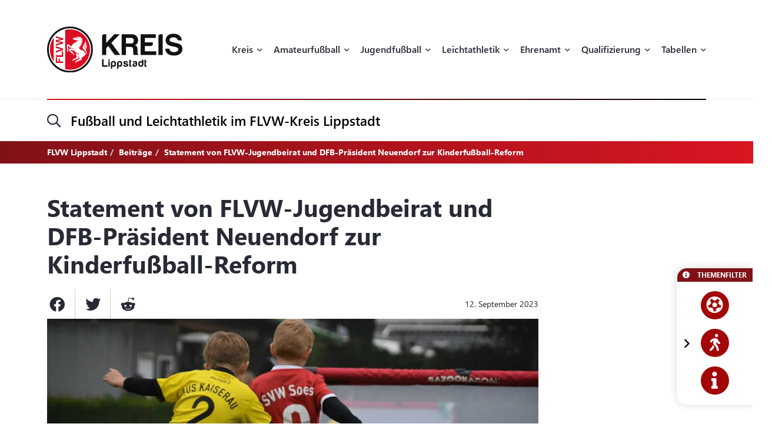

--- FILE ---
content_type: text/html; charset=UTF-8
request_url: https://flvw-lippstadt.de/de/statement-von-flvw-jugendbeirat-und-dfb-praesident-neuendorf-zur-.htm?pgid=1
body_size: 24372
content:
<!doctype html><html dir="ltr" lang="de"><head><title>Statement von FLVW-Jugendbeirat und DFB-Präsident Neuendorf zur Kinderfußball-Reform - FLVW Lippstadt</title><meta http-equiv="x-dns-prefetch-control" content="on" /><link rel="dns-prefetch" href="//fonts.carax.productions" /><meta http-equiv="Content-Type" content="text/html; charset=UTF-8" /><meta name="author" content="FLVW" /><meta name="programmer" content="CARAX Software" /><meta name="copyright" content="FLVW Lippstadt" /><meta name="distribution" content="local" /><meta name="twitter:url" content="https://flvw-lippstadt.de/de/statement-von-flvw-jugendbeirat-und-dfb-praesident-neuendorf-zur-.htm" /><meta name="twitter:card" content="summary" /><meta name="twitter:image:src" content="https://flvw-lippstadt.de/media/uploads/2022/09/Kickoff_Kinderfussball429-1663618644.jpg" /><meta property="og:title" content="Statement von FLVW-Jugendbeirat und DFB-Präsident Neuendorf zur Kinderfußball-Reform - FLVW Lippstadt" /><meta property="og:site_name" content="FLVW Lippstadt" /><meta property="og:url" content="https://flvw-lippstadt.de/de/statement-von-flvw-jugendbeirat-und-dfb-praesident-neuendorf-zur-.htm" /><meta property="og:type" content="website" /><meta property="og:locale" content="de_DE" /><meta property="og:image" content="https://flvw-lippstadt.de/media/uploads/2022/09/Kickoff_Kinderfussball429-1663618644.jpg" /><meta property="og:image:width" content="2560" /><meta property="og:image:height" content="1439" /><meta http-equiv="X-UA-Compatible" content="IE=edge" /><meta name="viewport" content="width=device-width, initial-scale=1.0, maximum-scale=2.0" /><link rel="apple-touch-icon" sizes="180x180" href="https://flvw-lippstadt.de/sites/flvw/themes/default/favicon/apple-touch-icon.png" /><link rel="icon" type="image/png" sizes="32x32" href="https://flvw-lippstadt.de/sites/flvw/themes/default/favicon/favicon-32x32.png" /><link rel="icon" type="image/png" sizes="16x16" href="https://flvw-lippstadt.de/sites/flvw/themes/default/favicon/favicon-16x16.png" /><link rel="manifest" href="https://flvw-lippstadt.de/sites/flvw/themes/default/favicon/site.webmanifest" /><link rel="mask-icon" href="https://flvw-lippstadt.de/sites/flvw/themes/default/favicon/safari-pinned-tab.svg" color="#5bbad5" /><meta name="msapplication-TileColor" content="#d91522" /><meta name="theme-color" content="#ffffff" /><link rel="alternate" type="application/rss+xml" title="RSS Feed" href="https://flvw-lippstadt.de/feed/rss/de.rss" /><link rel="canonical" href="https://flvw-lippstadt.de/de/statement-von-flvw-jugendbeirat-und-dfb-praesident-neuendorf-zur-.htm" /><link rel="preload" href="https://fonts.carax.productions?family=Font+Awesome;SegoeUI:400,600,700" as="style" /><style>/*! 00-variables.css */:root{--main-font-family:'Segoe UI',sans-serif;--main-font-size:16px;--main-font-weight:400;--main-font-lineheight:1.75;--main-font-color:#272a35;--main-font-muted-color:#989CA0;--main-font-muted-neg-color:rgba(255,255,255,.4);--main-font-color-success:#DAFB52;--main-font-color-danger:#E72C66;--main-font-color-warning:#E7C42C;--main-link-font-color:var( --primary-highlight-color );--main-link-hover-font-color:#888;--h-font-family:var( --main-font-family );--h-font-weight:600;--h-font-lineheight:1.2;--h-margin:0;--h-font-color:inherit;--h1-font-size:2.563em;--h1-font-weight:700;--h1-font-lineheight:1.18;--h1-margin:0;--h2-font-size:1.688em;--h2-font-family:var( --h-font-family );--h2-font-lineheight:1.5;--h2-font-weight:700;--h2-margin:0 0 1.111em 0;--h3-font-size:1.25em;--h3-font-family:var( --h-font-family );--h3-font-weight:var( --h-font-weight );--h3-font-lineheight:1.6;--h3-margin:0 0 1em 0;--h4-font-size:1em;--h4-font-family:var( --h-font-family );--h4-font-weight:700;--h4-font-lineheight:var( --main-font-lineheight );--h4-margin:0 0 1em 0;--grid-content-padding:3em 0;--grid-content-width:70em;--grid-content-width-md:52.188em;--grid-gutter-v:3.125em;--grid-gutter-h:2em;--grid-gutter-v-lg:9.375em;--grid-gutter-h-lg:9.375em;--grid-form-gutter-v:3.125em;--grid-form-gutter-h:.625em;--slider-pageination-bottom:-3rem;--slider-pageination-header-bottom:3rem;--slider-nav-width:5em;--slider-nav-height:5em;--slider-nav-border-radius:0;--slider-nav-border:0;--slider-nav-icon-size:2.75em;--slider-nav-icon-weight:700;--slider-nav-icon-next:"\f054";--slider-nav-icon-prev:"\f053";--slider-nav-icon-color:inherit;--slider-nav-icon-color-neg:inherit;--slider-nav-position-left:0;--slider-nav-position-right:0;--slider-bullet-width:1.7rem;--slider-bullet-height:1.7rem;--slider-bullet-border-radius:1.7rem;--slider-bullet-margin:0 1.25rem;--slider-progressbar-color:#eee;--swiper-pagination-color:var( --secondary-color );--primary-color:#a20606;--primary-highlight-color:#d91622;--primary-font-color:#fff;--primary-light-color:rgba(162,6,6,.30);--primary-medium-color:rgba(162,6,6,.60);--primary-dark-color:#a20606;--secondary-color:#000;--secondary-font-color:#fff;--secondary-light-color:#f5f5f5;--secondary-dark-color:#000;--default-color:#29313b;--default-dark-color:#1C2229;--default-font-color:#fff;--body-background-color:#fff;--main-border-color:#707070;--main-border-color-light:#ccc;--main-border-color-dark:#707070;--msg-window-font-size:1.5em;--msg-window-padding:1em 2em;--msg-font-size:1em;--msg-font-weight:400;--msg-padding:1em;--msg-box-shadow:0 8px 12px rgb(0 0 0 / 25%);--msg-success-background-color:#DAFB52;--msg-success-font-color:#000;--msg-danger-background-color:#E72C66;--msg-danger-font-color:#fff;--msg-warning-background-color:#E7C42C;--msg-warning-font-color:#fff;--msg-info-background-color:#52CBFB;--msg-info-font-color:#fff;--msg-hint-background-color:#f1f1f1;--msg-hint-font-color:#666;--input-font-color:#000;--input-font-size:1em;--input-font-weight:600;--input-placeholder-font-color:#000;--input-reqsign-font-color:inherit;--input-padding:1em;--input-background-color:#fff;--input-border-color:#acacac;--input-border-hover-color:var( --primary-color );--input-border-radius:.25em;--input-disabled-font-color:var( --input-font-color );--input-disabled-background-color:#ebebeb;--input-disabled-border-color:var( --input-border-color );--input-label-font-color:inherit;--input-label-font-size:0.813em;--input-label-margin:0 0 .5em 0;--form-group-margin:0 0 2em 0;--dropdown-font-color:var( --input-font-color );--dropdown-background-color:var( --input-background-color );--dropdown-border-width:1px;--dropdown-border-color:var( --input-border-color );--dropdown-hover-background-color:#ebebeb;--dropdown-hover-font-color:var( --dropdown-font-color );--dropdown-selected-background-color:transparent;--dropdown-selected-font-color:var( --primary-color );--dropdown-disabled-background-color:transparent;--dropdown-disabled-font-color:#888;--btn-border-radius:.25em;--btn-padding:.6em 1.2em .7em 1.2em;--btn-font-family:var( --main-font-family );--btn-font-weight:400;--btn-font-size:1em;--btn-icon-font-size:1.5em;--btn-icon-padding:.35em .5em;--btn-md-font-size:1.25em;--btn-md-padding:.55em 1em .6em 1em;--btn-lg-font-size:1.5em;--btn-lg-padding:.6em 1em;--btn-sm-font-size:.75em;--btn-sm-padding:.6em 1em;--btn-ctrl-margin:2em 0 0 0;--btn-ctrl-gap:2em;--btn-primary-font-color:var( --primary-font-color );--btn-primary-background-color:var( --primary-color );--btn-primary-border-color:var( --primary-color );--btn-primary-shadow:none;--btn-primary-hover-font-color:var( --btn-primary-font-color );--btn-primary-hover-background-color:#d91622;--btn-primary-hover-border-color:#d91622;--btn-primary-hover-shadow:var( --btn-primary-shadow );--btn-primary-active-font-color:var( --btn-primary-font-color );--btn-primary-active-background-color:var( --btn-primary-background-color );--btn-primary-active-border-color:var( --btn-primary-border-color );--btn-primary-active-shadow:0 0 0 3px var( --primary-light-color );--btn-secondary-font-color:var( --secondary-font-color );--btn-secondary-background-color:var( --secondary-color );--btn-secondary-border-color:var( --secondary-color );--btn-secondary-shadow:none;--btn-secondary-hover-font-color:var( --btn-secondary-font-color );--btn-secondary-hover-background-color:#444;--btn-secondary-hover-border-color:#444;--btn-secondary-hover-shadow:none;--btn-secondary-active-font-color:var( --btn-secondary-font-color );--btn-secondary-active-background-color:var( --btn-secondary-background-color );--btn-secondary-active-border-color:var( --btn-secondary-border-color );--btn-secondary-active-shadow:0 0 0 3px var( --secondary-light-color );--btn-default-font-color:#fff;--btn-default-background-color:#606060;--btn-default-border-color:#606060;--btn-default-shadow:none;--btn-default-hover-font-color:var( --btn-default-font-color );--btn-default-hover-background-color:#757575;--btn-default-hover-border-color:#757575;--btn-default-hover-shadow:var( --btn-default-shadow );--btn-default-active-font-color:var( --btn-default-font-color );--btn-default-active-background-color:var( --btn-default-background-color );--btn-default-active-border-color:var( --btn-default-border-color );--btn-default-active-shadow:0 0 0 3px rgba(96,96,96,.30);--btn-success-font-color:#fff;--btn-success-background-color:#20ad80;--btn-success-border-color:#20ad80;--btn-success-shadow:none;--btn-success-hover-font-color:var( --btn-success-font-color );--btn-success-hover-background-color:#42deac;--btn-success-hover-border-color:#42deac;--btn-success-hover-shadow:none;--btn-success-active-font-color:var( --btn-success-font-color );--btn-success-active-background-color:var( --btn-success-background-color );--btn-success-active-border-color:var( --btn-success-border-color );--btn-success-active-shadow:0 0 0 3px rgba(32,173,128,.30);--btn-danger-font-color:#fff;--btn-danger-background-color:#d91622;--btn-danger-border-color:#d91622;--btn-danger-shadow:none;--btn-danger-hover-font-color:var( --btn-danger-font-color );--btn-danger-hover-background-color:#F3323D;--btn-danger-hover-border-color:#F3323D;--btn-danger-hover-shadow:none;--btn-danger-active-font-color:var( --btn-danger-font-color );--btn-danger-active-background-color:var( --btn-danger-background-color );--btn-danger-active-border-color:var( --btn-danger-border-color );--btn-danger-active-shadow:0 0 0 3px var( --primary-light-color );--btn-disabled-font-color:rgba(255,255,255,.60);--btn-disabled-background-color:#c4c4c4;--btn-disabled-border-color:#c4c4c4;--btn-disabled-shadow:none;--modal-padding:1.875em;--modal-border-radius:1em;--modal-box-shadow:1.none;--animation-default-speed:600ms;--header-topper-height:15em;--header-search-height:4.5em;--header-image-home-height:36.875em;--header-image-video-height:36.5em;--header-image-height:25em;--header-slider-content-width:30em;--section-flow:row nowrap;--section-content-width:52.188em;--section-content-gap:1.25em;--section-content-gap-lg:2.5em;--section-padding:6.25em 0;--section-padding-sm:4em 0;--posts-grid-gap-h:1.875em;--posts-grid-gap-v:4em;--posts-grid-gap-v-lg:8.125em;--posts-columns:3;--posts-nav-width:23.125em;--events-tile-height:22.875em;--events-list-image-width:12.5em;--gallery-columns:3;--gallery-grid-gap:1em;--tile-list-columns:3;--tile-list-gap:3.75em 1.25em;--tile-padding:1.5em;--tile-background:#fff;--tile-font-color:#000;--tile-border-radius:1em;--tile-box-shadow:0 0 .875em rgba(0,0,0,.14);--tile-box-shadow-hover:0 .25em 1em rgba(0,0,0,.25);--logowall-columns:3;--logowall-gap:1em}/*! 01-general.css */*{box-sizing:border-box;-webkit-box-sizing:border-box}body,html{min-height:100%;padding:0;margin:0;background-color:var(--body-background-color)}html{background-repeat:no-repeat;background-position:center center;background-size:48px auto;min-height:100%;height:100%}body{overflow-x:hidden}body:not(.loaded){opacity:0}::selection{background:var(--primary-color);color:var(--primary-font-color)}picture{display:block;position:relative}.pagecenter,.pagecenter-lg,.pagecenter-md,.pagecenter-sm{margin:0 auto;max-width:var(--grid-content-width)}.pagecenter-lg{max-width:var(--grid-content-width-lg,var(--grid-content-width))}.pagecenter-md{max-width:var(--grid-content-width-md,var(--grid-content-width))}.pagecenter-sm{max-width:var(--grid-content-width-sm,var(--grid-content-width))}img{max-width:100%;height:auto}.relative{position:relative}.position-relative{position:relative}.position-absolute{position:absolute}.position-sticky{position:sticky;top:1em}.w-100{width:100%}.h-100{height:100%}.material-icons{vertical-align:middle}.d-none,.modal,.noshow,.onSuccess{display:none}.d-block{display:block}.d-inline{display:inline}.d-inline-block{display:inline-block}.order-1{order:1}.order-2{order:2}.order-3{order:3}.order-4{order:4}.nopadding{padding:0!important}.nopadding-top{padding-top:0!important}.nopadding-bottom{padding-bottom:0!important}.nopadding-left{padding-left:0!important}.nopadding-right{padding-right:0!important}.nomargin{margin:0!important}.nomargin-top{margin-top:0!important}.nomargin-bottom{margin-bottom:0!important}.nomargin-left{margin-left:0!important}.nomargin-right{margin-right:0!important}.textcenter{text-align:center}.textright{text-align:right}.textleft{text-align:left}.textjustify{text-align:justify}.font-note,.text-muted,.text-muted>a,.text-muted>a:focus{color:var(--main-font-muted-color)}.font-note-neg,.text-muted-neg,.text-muted-neg>a,.text-muted-neg>a:focus{color:var(--main-font-muted-neg-color)}.ft-upper{text-transform:uppercase;letter-spacing:1px}.ft-tiny{font-size:.7em}.ft-small{font-size:.8em}.ft-medium{font-size:1.2em}.ft-large{font-size:1.75em}.ft-light{font-weight:300}.ft-normal{font-weight:400}.ft-semibold{font-weight:600}.ft-bold{font-weight:700}.ft-color-primary{color:var(--primary-color)}.ft-color-secondary{color:var(--secondary-color)}.ft-lineheight-sm{line-height:1.5}.ft-lineheight-lg{line-height:2}:focus{outline:0!important}span.time{color:var(--main-font-muted-color)}.dotted-line{display:block;width:100%;white-space:nowrap;overflow:hidden;text-overflow:ellipsis}.flytoclone{position:absolute;z-index:1000;box-shadow:0 0 30px rgba(0,0,0,.2)}.noselect{-webkit-touch-callout:none;-webkit-user-select:none;-khtml-user-select:none;-moz-user-select:none;-ms-user-select:none;user-select:none}/*! 02-pages-widgetbar.css */.page-portlet .grid-row,.widgetbar-portlet .grid-row{display:flex;flex-flow:row wrap;justify-content:center;margin:0 calc(var(--grid-gutter-h) * -1);padding:var(--grid-gutter-v) 0}.showGrid .grid-row{border:1px dashed red}.showGrid .grid-item{border:1px dashed #00f}.grid-margin-bottom{margin-bottom:var(--grid-gutter-v)}.grid-margin-top{margin-top:var(--grid-gutter-v)}.grid-margin-left{margin-left:var(--grid-gutter-h)}.grid-margin-right{margin-right:var(--grid-gutter-h)}.grid-padding-bottom{padding-bottom:var(--grid-gutter-v)}.grid-padding-top{padding-top:var(--grid-gutter-v)}.grid-padding-left{padding-left:var(--grid-gutter-h)}.grid-padding-right{padding-right:var(--grid-gutter-h)}.grid-padding-lg-bottom{padding-bottom:var(--grid-gutter-v-lg)}.grid-padding-lg-top{padding-top:var(--grid-gutter-v-lg)}.grid-padding-lg-left{padding-left:var(--grid-gutter-h-lg)}.grid-padding-lg-right{padding-right:var(--grid-gutter-h-lg)}.grid-padding-lg-top>.grid-row,.grid-padding-top>.grid-row{padding-top:0}.grid-padding-bottom>.grid-row,.grid-padding-lg-bottom>.grid-row{padding-bottom:0}.page-portlet .grid-row.padding-bottom-sm,.page-portlet .grid-row.padding-sm,.widgetbar-portlet .grid-row.padding-bottom-sm,.widgetbar-portlet .grid-row.padding-sm{padding-bottom:3em}.page-portlet .grid-row.padding-sm,.page-portlet .grid-row.padding-top-sm,.widgetbar-portlet .grid-row.padding-sm,.widgetbar-portlet .grid-row.padding-top-sm{padding-top:3em}.page-portlet .grid-row.padding-bottom-xs,.page-portlet .grid-row.padding-xs,.widgetbar-portlet .grid-row.padding-bottom-xs,.widgetbar-portlet .grid-row.padding-xs{padding-bottom:1.85em}.page-portlet .grid-row.padding-top-xs,.page-portlet .grid-row.padding-xs,.widgetbar-portlet .grid-row.padding-top-xs,.widgetbar-portlet .grid-row.padding-xs{padding-top:1.85em}.page-portlet .grid-row.nopadding-bottom,.widgetbar-portlet .grid-row.nopadding-bottom{padding-bottom:0}.page-portlet .grid-row.nopadding-top,.widgetbar-portlet .grid-row.nopadding-top{padding-top:0}.page-portlet .grid-row.center-items,.widgetbar-portlet .grid-row.center-items{align-items:center}.page-portlet .grid-item,.widgetbar-portlet .grid-item{flex:1 1 auto;padding:0 var(--grid-gutter-h)}.widgetbar-portlet .grid-item[class*="-1"]{max-width:calc(.8333 * (var(--grid-content-width) + (var(--grid-gutter-h) * 2)))}.widgetbar-portlet .grid-item[class*="-2"]{max-width:calc(.1666 * (var(--grid-content-width) + (var(--grid-gutter-h) * 2)))}.widgetbar-portlet .grid-item[class*="-3"]{max-width:calc(.25 * (var(--grid-content-width) + (var(--grid-gutter-h) * 2)))}.widgetbar-portlet .grid-item[class*="-4"]{max-width:calc(.3333 * (var(--grid-content-width) + (var(--grid-gutter-h) * 2)))}.widgetbar-portlet .grid-item[class*="-5"]{max-width:calc(.4166 * (var(--grid-content-width) + (var(--grid-gutter-h) * 2)))}.widgetbar-portlet .grid-item[class*="-6"]{max-width:calc(.5 * (var(--grid-content-width) + (var(--grid-gutter-h) * 2)))}.widgetbar-portlet .grid-item[class*="-7"]{max-width:calc(.5833 * (var(--grid-content-width) + (var(--grid-gutter-h) * 2)))}.widgetbar-portlet .grid-item[class*="-8"]{max-width:calc(.6666 * (var(--grid-content-width) + (var(--grid-gutter-h) * 2)))}.widgetbar-portlet .grid-item[class*="-9"]{max-width:calc(.75 * (var(--grid-content-width) + (var(--grid-gutter-h) * 2)))}.widgetbar-portlet .grid-item[class*="-10"]{max-width:calc(.8333 * (var(--grid-content-width) + (var(--grid-gutter-h) * 2)))}.widgetbar-portlet .grid-item[class*="-11"]{max-width:calc(.9166 * (var(--grid-content-width) + (var(--grid-gutter-h) * 2)))}.widgetbar-portlet .grid-item[class*="-12"]{max-width:calc(var(--grid-content-width) + (var(--grid-gutter-h) * 2))}.page-item.isText ul,[class*=ListIcon-] ul,ul.AsDownload{list-style:none;padding:0;margin:0;margin-bottom:1.5em}.page-item.isText ul>li+li,[class*=ListIcon-] ul>li+li,ul.AsDownload>li+li{margin-top:1em}.page-item.isText ul>li,[class*=ListIcon-] ul>li,ul.AsDownload>li{position:relative;padding-left:2em}.page-item.isText ul>li::before,[class*=ListIcon-] ul>li::before,ul.AsDownload>li::before{content:"\f061";position:absolute;top:.35em;left:0;display:inline-block;font-style:normal;font-variant:normal;text-rendering:auto;-webkit-font-smoothing:antialiased;font-family:"Font Awesome 5 Pro";font-weight:400;vertical-align:middle;line-height:1}.page-item.isText ul a:hover,[class*=ListIcon-] ul a:hover,ul.AsDownload a:hover{color:var(--main-link-font-color)}.ListIcon-Download ul>li::before,ul.AsDownload>li::before{content:"\f33d"!important;font-size:1.3em}.ListIcon-Link ul>li::before,ul.AsLink>li::before{content:"\f08e"!important}.ListIcon-User ul>li::before,ul.AsUser>li::before{content:"\f007"!important;top:.4em}.IsRosterContainer>.grid-row{padding-top:0;padding-bottom:0}.page-item.isText .roster-item{display:flex;flex-flow:row nowrap;align-items:center}.page-item.isText .roster-item .image-container{padding-right:1em}.formElements{margin-top:calc(var(--grid-form-gutter-v,var(--grid-gutter-v)) * -1)}.formElements .grid-row{flex:none;display:block;width:auto;margin:var(--grid-form-gutter-v,var(--grid-gutter-v)) calc(var(--grid-form-gutter-h,var(--grid-gutter-h)) * -1);max-width:none;padding:0}.formElements .grid-row>.grid-item{padding:0 var(--grid-form-gutter-h,var(--grid-gutter-h))}.page-item.isImage.embed-as-bg,.widgetbar-item.isImage.embed-as-bg{position:relative;background-repeat:no-repeat;background-position:center center;background-color:var(--secondary-color);padding:4.5em 0;color:#fff;text-align:center}.page-item.isImage.hasLink,.widgetbar-item.isImage.hasLink{cursor:pointer}.page-item.isImage.embed-as-bg.mode-cover,.widgetbar-item.isImage.embed-as-bg.mode-cover{background-size:cover}.page-item.isImage h4,.widgetbar-item.isImage h4{font-size:var(--h3-font-size);font-weight:400;color:inherit;margin:0}.page-item.isImage.embed-as-img h4{margin-top:1em}.page-item.isImage .desc div,.widgetbar-item.isImage .desc div{color:var(--main-font-muted-color);font-size:.813em;margin-top:.5em}.page-item.isImage .btn-primary,.widgetbar-item.isImage .btn-primary{margin-top:1em}.page-item.isImage.embed-as-bg .btn-primary,.widgetbar-item.isImage.embed-as-bg .btn-primary{font-weight:700;color:var(--btn-primary-hover-font-color);background:var(--btn-primary-hover-background-color);border-color:var(--btn-primary-hover-border-color)}.page-item.isImage.embed-as-bg .btn-primary:hover,.widgetbar-item.isImage.embed-as-bg .btn-primary:hover{box-shadow:var(--btn-primary-hover-shadow)}.page-item.isImage.embed-as-bg .desc,.widgetbar-item.isImage.embed-as-bg .desc{position:relative;z-index:2;max-width:var(--grid-content-width-sm);margin:0 auto}.page-item.isImage.embed-as-bg:before,.widgetbar-item.isImage.embed-as-bg:before{content:"";position:absolute;z-index:1;top:0;left:0;width:100%;height:100%;background:-moz-radial-gradient(center,ellipse cover,rgba(0,0,0,.4) 0,rgba(0,0,0,.7) 100%);background:-webkit-radial-gradient(center,ellipse cover,rgba(0,0,0,.4) 0,rgba(0,0,0,.7) 100%);background:radial-gradient(ellipse at center,rgba(0,0,0,.4) 0,rgba(0,0,0,.7) 100%)}/*! 03-messages.css */.ic-window{position:fixed;z-index:1100;top:50%;left:50%;max-width:500px;cursor:pointer;font-size:var(--msg-window-font-size);color:grey;padding:var(--msg-window-padding);line-height:1.2;font-weight:300;border:1px solid #d0d0d0;border-radius:3px;background:#fff;box-shadow:var(--msg-box-shadow)}.ic-window img{display:none}.ic-window-bg{position:fixed;z-index:1000;top:0;left:0;width:100%;height:100%;background-color:rgba(232,232,232,.7)}.ic-window h1,.ic-window h2,.ic-window h3{font-size:18pt;margin:0;padding:0;margin-bottom:10px}.ic-window .ctrl{margin-top:15px;text-align:center}.ic-window .ctrl button{margin:0 5px 0 5px;border-radius:3px;-webkit-border-radius:3px;-moz-border-radius:3px}.ic-window.default:after{content:"";position:absolute;top:5px;right:5px;width:16px;height:16px;background:url(/sites/lippstadt/themes/flvw//sites/lippstadt/themes/flvw/images/icons/context-close.png) no-repeat center center;opacity:.5}.ic-window.error,.ic-window.success{top:auto;bottom:50px;color:#fff;font-size:var(--msg-window-font-size);font-weight:var(--msg-font-weight);border-color:transparent}.ic-window.error{background-color:var(--msg-danger-background-color);color:var(--msg-danger-font-color)}.ic-window.success{background-color:var(--msg-success-background-color);color:var(--msg-success-font-color)}.messages{font-size:var(--msg-font-size);font-weight:var(--msg-font-weight);padding:var(--msg-padding);text-align:center}.messages ul{margin:0;padding-left:20px}.messages li{list-style:square}.messages img{display:none}.messages.error{background:var(--msg-danger-background-color);color:var(--msg-danger-font-color)}.messages.success{background:var(--msg-success-background-color);color:var(--msg-success-font-color)}.messages.info{background:var(--msg-info-background-color);color:var(--msg-info-font-color)}.messages.warning{background:var(--msg-warning-background-color);color:var(--msg-warning-font-color)}.messages.hint{background:var(--msg-hint-background-color);color:var(--msg-hint-font-color)}.messages.formUpdateMessage{display:none}.messages.sysMsg{position:fixed;bottom:0;right:0;width:100%;padding:0;z-index:50;border-right:0;border-bottom:0;font-size:1.2em}.messages.sysMsg .txt{padding:10px 20px 10px 20px}.messages.sysMsg button{margin:0;margin-top:10px;font-size:.8em;padding-left:20px;padding-right:20px}.messages.sysMsg.warning button{background:#987200}.messages.sysMsg.warning button:hover{background:#c49916}.preview_notice{position:fixed;z-index:1000;top:0;left:0;width:100%;background-color:#a2338f;color:#fff;line-height:1;padding:20px;font-family:Helvetica,Arial;box-shadow:0 1.5px 1.5px 0 rgba(1,1,1,.2);transform:translate3d(0,0,0);transition:transform .5s}.preview_notice.closed{transform:translate3d(0,-100px,0)}.preview_notice h5{margin:0;padding:0;margin-bottom:10px;font-size:20px;font-weight:700}.preview_notice a{color:rgba(255,255,255,.7);font-size:16px;text-decoration:none}.preview_notice a.cl{position:absolute;top:15px;right:15px;color:#fff;font-size:11px;text-decoration:none;font-weight:700}.preview_notice a:hover{text-decoration:underline}.preview_notice .preview_lnselect,.preview_notice .preview_lnselect li{padding:0;margin:0;list-style:none}.preview_notice .preview_lnselect{position:absolute;right:10px;bottom:10px}.preview_notice .preview_lnselect li{float:left;margin-left:7px}.preview_notice .preview_lnselect a{display:block;font-size:13px;line-height:1;padding:5px 10px;border:1px solid rgba(255,255,255,.7)}.preview_notice .preview_lnselect a:hover{cursor:pointer;text-decoration:none;border-color:rgba(255,255,255,.9);color:rgba(255,255,255,.9)}.preview_notice .preview_lnselect li.active a{color:#fff;border-color:#fff}/*! 50-style.css */.bg-primary-gradient{background:#811117;background:-moz-linear-gradient(left,rgba(129,17,23,1) 0,rgba(217,22,34,1) 100%);background:-webkit-linear-gradient(left,rgba(129,17,23,1) 0,rgba(217,22,34,1) 100%);background:linear-gradient(to right,rgba(129,17,23,1) 0,rgba(217,22,34,1) 100%)}.bg-primary-gradient,.bg-primary-gradient h2,.bg-primary-gradient h3,.bg-primary-gradient h4{color:var(--primary-font-color)}.bg-secondary-light-gradient{background:#fff;background:-moz-radial-gradient(center,ellipse cover,#fff 0,#f0eded 100%);background:-webkit-radial-gradient(center,ellipse cover,#fff 0,#f0eded 100%);background:radial-gradient(ellipse at center,#fff 0,#f0eded 100%)}.bg-primary-dark-gradient{background:#480a0d;background:-moz-linear-gradient(left,#480a0d 0,#811117 100%);background:-webkit-linear-gradient(left,#480a0d 0,#811117 100%);background:linear-gradient(to right,#480a0d 0,#811117 100%)}.bg-image-building,body.content-image-building .main{position:relative;background-image:url(/sites/lippstadt/themes/flvw/images/bg/sportcentrum.jpg);background-repeat:no-repeat;background-position:center center;background-size:cover}.bg-image-building::before,body.content-image-building .main::before{content:"";position:absolute;z-index:1;top:0;left:0;width:100%;height:100%;background-color:rgba(50,50,50,.8);color:#fff}body.content-image-building .main>.pagecenter{position:relative;z-index:2;color:#fff}header .topper{position:relative;z-index:200;height:var(--header-topper-height);line-height:1;background-color:#fff;display:flex!important;flex-flow:column nowrap;align-items:stretch;justify-content:center}header .topper>div{flex:1 1 auto}header .logo{position:absolute;z-index:2;top:50%;left:0;transform:translateY(-50%);max-width:15.625em;height:auto}header .topper>.searchbar{border-top:1px solid #ebebeb;flex:0 0 var(--header-search-height)}header .search-sm::before{position:absolute;top:-1px;left:0;width:100%;height:2px;content:"";background:#d91622;background:-moz-linear-gradient(left,#d91622 0,#000 100%);background:-webkit-linear-gradient(left,#d91622 0,#000 100%);background:linear-gradient(to right,#d91622 0,#000 100%)}header .search-sm .form-control{border:0;height:100%;background:0 0;box-shadow:none;border-radius:0;font-size:1.438em;padding:0 3.478em 0 1.739em}header .search-sm>i[class*=fa-]{font-size:1.438em;position:absolute;top:50%;left:0;transform:translateY(-50%);transition:color var(--animation-default-speed)}header .search-sm.active>i[class*=fa-]{color:var(--primary-highlight-color)}header .search-sm.active .form-control::-webkit-input-placeholder{opacity:0}header .search-sm.active .form-control:-moz-placeholder{opacity:0}header .search-sm.active .form-control::-moz-placeholder{opacity:0}header .search-sm.active .form-control:-ms-input-placeholder{opacity:0}header .search-sm.active .form-control::-ms-input-placeholder{opacity:0}header .search-sm.active .form-control::placeholder{opacity:0}header .searchbar .btn-primary{position:absolute;z-index:10;top:50%;right:0;transform:translateY(-50%);padding:.2em 1em}header .search-sm:not(.active) .btn-primary{display:none}header .image{color:#fff;height:var(--header-image-height);background-repeat:no-repeat;background-position:center center;background-size:cover}header.HasSlider .image{background:#fff!important}body.page-home header .image{height:var(--header-image-home-height)}body.page-course header .image,body.page-posts-detail header .image,header.NoImage.NoSlider.NoSecondaryImage .image{height:auto}body.page-stream header .image{height:var(--header-image-video-height)!important}header .image .btn.btn-primary,header .image .btn.btn-primary:focus,header .image .btn.btn-primary:hover{border:0;color:#000;background:#fff}header .image .btn.btn-primary:hover{color:#000;background:rgba(255,255,255,.7)}header .SecondaryImageArea{position:relative;z-index:5;display:flex;flex-flow:row nowrap;margin-top:-22.5em}body.page-course header .SecondaryImageArea,body.page-course header .content-image-src,body.page-posts-detail header .SecondaryImageArea,header:not(.HasSecondaryImage) .SecondaryImageArea{display:none}header .SecondaryImageArea .lt{flex:1 1 auto;max-width:100%;padding-right:1em}header .SecondaryImageArea .rt{flex:1 0 16.563em;max-width:16.563em}header .SecondaryImageArea img{box-shadow:0 10px 22px rgba(0,0,0,.16);max-height:29.375em}header.HasPageButtonLink .SecondaryImageArea .rt img{cursor:pointer}header .IsSecondaryContentImageContainer{width:100%;height:100%;max-height:29.375em}header .IsSecondaryContentImageContainer img{width:100%;height:100%;object-fit:cover}header .SecondaryImageDesc{position:absolute;bottom:0;left:0;width:100%;padding:1em;font-size:.75em;line-height:1.5;backdrop-filter:blur(5px);background-color:rgba(255,255,255,.65);color:#000}header:not(.SecondaryImageHasDesc) .SecondaryImageDesc{display:none}body.header-img-lt-noshadow header .SecondaryImageArea .lt img,body.header-img-noshadow header .SecondaryImageArea img,body.header-img-rt-noshadow header .SecondaryImageArea .rt img{box-shadow:none}.navibar .LinkRow,.navibar .shareit{margin-top:1em;margin-left:-.8em}.navibar .SiteTopics{margin-bottom:.5em}body.page-athletics-event .navibar,body.page-posts-detail .navibar{padding-bottom:0!important}body.navibar-noshare .navibar .shareit{display:none}.navibar-breadcrumb .breadcrumb{position:relative;z-index:5;background:0 0;border-radius:0;padding:.5em 0;margin:0;font-size:.875em;font-weight:700}header.HasSlider .navibar-breadcrumb{display:none}.navibar-breadcrumb .breadcrumb a,.navibar-breadcrumb .breadcrumb a:focus{font-weight:700;color:inherit}.navibar-breadcrumb .breadcrumb a:hover{color:rgba(255,255,255,.7)}.navibar-breadcrumb .breadcrumb>.active{color:inherit}.modNavi,.modNavi li,.modNavi ul{margin:0;padding:0;list-style:none}.modNavi{display:flex;flex-flow:row nowrap;align-items:flex-start;margin-top:3em}.modNavi>li{margin-right:1em}.modNavi>li.pull-right{float:none!important;margin-left:auto;margin-right:0}.TopicFilter{position:fixed;z-index:500;top:50.375em;right:0;box-shadow:0 0 14px rgba(0,0,0,.14);border-radius:1em 0 0 1em;background-color:#fff;border:1px solid #fff;text-align:center;line-height:1}.TopicFilter.minimized{transform:translateX(calc(100% - 1.875em))}@media only screen and (max-height:1040px){.TopicFilter{top:auto;bottom:2em}}.TopicFilter .TopicFilterHeader{font-size:.75em;font-weight:700;color:#fff;padding:.4em .8em;text-align:left;text-transform:uppercase;background-color:#811117;border-radius:1.333em 0 0 0}.TopicFilter .TopicFilterHeader a,.TopicFilter .TopicFilterHeader a:active,.TopicFilter .TopicFilterHeader a:focus,.TopicFilter .TopicFilterHeader a:visited{color:inherit}.TopicFilter .TopicFilterBody{position:relative;padding:1em}.TopicFilter.showlabels .TopicFilterBody{padding-left:2em}.TopicFilter .TopicFilterBody>a.item:not(:last-child){margin-bottom:1em}.TopicFilter .item,.TopicFilter .item:active,.TopicFilter .item:focus,.TopicFilter .item:hover,.TopicFilter .item:visited{display:flex;flex-flow:row nowrap;align-items:center;justify-content:flex-start;color:inherit}.TopicFilter .item:hover{color:var(--main-link-font-color)}.TopicFilter:not(.showlabels) .item{justify-content:center}.TopicFilter:not(.showlabels) .item .title{display:none}.TopicFilter.showlabels .item .title{padding-left:1em}.TopicFilter .IsMinimizer,.TopicFilter .IsMinimizer:active,.TopicFilter .IsMinimizer:focus,.TopicFilter .IsMinimizer:visited .TopicFilter .IsMinimizer:hover{position:absolute;top:50%;font-size:1.5em;left:.5em;color:#000;transform:translateY(-50%)}.TopicFilter.minimized .IsMinimizer{transform:translateY(-50%) rotate(180deg)}.TopicIcon{position:relative;display:inline-block;width:3em;height:3em;background-color:var(--primary-color);color:#fff;border-radius:3em;transition:background .3s,color .3s}.TopicIcon:hover{background-color:var(--primary-dark-color);color:#fff}.TopicIcon i{position:absolute;top:50%;left:50%;transform:translate3d(-50%,-50%,0);font-size:1.8em}.SiteTopics .TopicIcon:not(:last-child){margin-right:.5em}.event-item .SiteTopics,.post-item .SiteTopics{font-size:.7em}.TopicFilter .TopicIcon{background-color:var(--primary-color)!important}header .TopicIcon{background-color:#fff!important;color:var(--primary-color)!important}.SubjectAreaSelector.HasActive .item:not(.active) .TopicIcon{background-color:#c4c4c4!important}.SubjectAreaSelector .item:hover .TopicIcon,.SubjectAreaSelector.HasActive .item:not(.active):hover .TopicIcon{background-color:var(--btn-success-background-color)!important}.main{margin:0 auto}.img-bordered img,.widgetbar-item.embed-as-img.hasLink img{border:1px solid var(--main-border-color-light);border-radius:.25em;transition:border .3s,box-shadow .3s}.img-bordered:hover img,.widgetbar-item.embed-as-img.hasLink:hover img{border-color:var(--main-border-color-dark);box-shadow:0 .3em 2em -.5em rgb(0 0 0 / 30%)}.widgetbar-item.embed-as-img.hasLink img{border-color:var(--main-border-color-dark)}.widgetbar-item.embed-as-img.hasLink:hover img{border-color:var(--primary-color)}.content-image-src{font-size:.75em;line-height:1;color:var(--main-font-muted-color);margin-top:.5em}header .image>.content-image-src,picture>.content-image-src{position:absolute;z-index:100;top:1em;right:1em;margin:0}picture>.content-image-src{top:auto;right:auto;bottom:0;left:0;background-color:rgba(0,0,0,.65);padding:.5em 1em}.section-split{position:relative;z-index:5;display:flex;flex-flow:var(--section-flow);padding:var(--section-padding);gap:var(--section-content-gap);color:inherit}body.page-content-w100 .main .section-split{max-width:none}.section-split.gutter-lg{gap:var(--section-content-gap-lg)}.section-split.padding-sm{padding:var(--section-padding-sm)}[class*=bg-image-] .section-split{color:#fff}.section-split .section-rt{flex:1 0 var(--section-content-width);max-width:var(--section-content-width)}.section-split .section-lt{flex:1 1 auto;max-width:100%}body.page-section-fullwidth .main .section-split .section-rt{flex:1 1 100%;max-width:100%}body.page-section-fullwidth .main .section-split .section-lt{display:none}.section-split .section-lt>.grid-row,.section-split .section-lt>.page-portlet>.grid-row:first-child,.section-split .section-rt>.grid-row,.section-split .section-rt>.page-portlet>.grid-row:first-child{padding-top:0;padding-bottom:0}.section-title{position:relative;margin:-.3em 0 .75em 0;padding-bottom:.5em;line-height:1.2;color:inherit}.section-title::before{content:"";position:absolute;bottom:0;left:0;width:100%;height:2px;background:#d91622;background:-moz-linear-gradient(left,#d91622 0,#000 100%);background:-webkit-linear-gradient(left,#d91622 0,#000 100%);background:linear-gradient(to right,#d91622 0,#000 100%)}[class*=bg-image-] .section-title::before{background:#d91622;background:-moz-linear-gradient(left,#d91622 0,#fff 100%);background:-webkit-linear-gradient(left,#d91622 0,#fff 100%);background:linear-gradient(to right,#d91622 0,#fff 100%)}.section-nav,.section-nav:active,.section-nav:focus,.section-nav:hover,.section-nav:visited{display:block;font-size:.875em;font-weight:700;color:inherit;margin-bottom:.5em}.section-nav:hover{color:var(--main-link-font-color)}.section-nav>i[class*=fa-]{width:1.7em}body.page-stream .main .section-split{z-index:150;margin-top:calc((var(--header-image-video-height) + var(--header-search-height)) * -1)}body.page-stream .topper{background:0 0}body.page-stream .navibar{position:relative;padding:0;margin:1em 0}body.page-stream h1{font-size:1em;font-weight:700;line-height:1;margin:0}body.page-stream h1::before{display:inline-block;font-style:normal;font-variant:normal;text-rendering:auto;-webkit-font-smoothing:antialiased;text-align:center;content:"\f144";font-family:"Font Awesome 5 Pro";font-weight:400;font-size:1em;margin-right:.5em}body.page-stream .bbcode_youtube,body.page-stream .jwplayer{border-radius:1em;box-shadow:0 .2em .8em rgb(0 0 0 / 20%)}body.page-stream .jw-wrapper{background:0 0}.live-badge{position:absolute;top:50%;right:0;padding:.25em .5em;background:#d91622;font-size:1em;line-height:1;font-weight:700;text-transform:uppercase;color:#fff;transform:translateY(-50%);border-radius:.25em}body.page-home .main,body.page-home .navibar,body.page-stream .navibar .shareit,body.page-stream .navibar-breadcrumb,body.page-stream .navibar-subtitle,body.page-stream .topper .search-sm,body:not(.page-home) header .commerz-box,body:not(.page-stream) .navibar .live-badge,header.NoSecondaryImage .SecondaryImageArea{display:none}.commerz-box{text-align:center}.commerz-box a{display:inline-block}header .commerz-box a{margin-top:2em}.commerz-box.margin-top a{margin-top:5em}.commerz-box.margin-bottom a{margin-bottom:5em}/*! 51-nav.css */.NavOpener{position:absolute;z-index:2;top:50%;right:0;transform:translateY(-50%);font-size:2em;color:inherit}.NavOpener:focus{color:inherit}.NavOpener:hover{color:var(--main-link-font-color)}header.NavOpen .ShowOnNavClosed,header:not(.NavOpen) .ShowOnNavOpen{display:none}nav li,nav ul{list-style:none;padding:0;margin:0}nav a{display:block;font-size:1em;font-weight:600;color:inherit}nav li:hover>a{color:var(--primary-color)}/*! 99-consent.css */#ConsentMsg{display:none!important;font-size:.875em;line-height:1.6;padding:2em;border-radius:.5em;text-shadow:1px 1px 1px rgba(0,0,0,.1);color:var(--primary-font-color);background-color:var(--primary-color)}#ConsentMsg a{color:var(--primary-font-color);font-weight:600}#ConsentMsg a:hover{color:var(--primary-font-color);text-decoration:underline!important}#ConsentMsg.NotYetSelected{display:block!important}#ConsentMsg .ctrl,#ConsentSettings .ctrl{margin-top:2em}#ConsentMsg .ctrl .btn,#ConsentSettings .ctrl .btn{margin-right:.5em;border:0}#ConsentMsg .ctrl .btn-primary{background:var(--btn-success-background-color);color:var(--btn-success-font-color)}#ConsentMsg .ctrl .btn-primary:hover{background:var(--btn-success-hover-background-color);color:var(--btn-success-hover-font-color)}#ConsentMsg .ctrl .btn-link{color:rgba(255,255,255,.6)}#ConsentMsg .ctrl a.btn{font-weight:400;color:rgba(255,255,255,.6);float:right;padding-right:0;padding-left:0}#ConsentMsg .ctrl .btn-link:hover,#ConsentMsg .ctrl a.btn:hover{color:#fff}#ConsentMsg.floating{position:fixed;z-index:2147483005;bottom:3em;left:50%;width:100%;max-width:71em;box-shadow:0 10px 30px rgba(0,0,0,.25);transform:translateX(-50%)}#ConsentSettings{background-color:#f8f8f8;border-radius:.25em;padding:3em}#ConsentSettings.HasAccepted .btn-primary,#ConsentSettings.HasRejected .btn-link{display:none}@media only screen and (max-width:1100px){#ConsentMsg.floating{max-width:57em}}@media only screen and (max-width:767px){#ConsentMsg.floating{font-size:11px;max-width:calc(100% - 4em)}#ConsentMsg .ctrl .btn{width:100%;margin:0;margin-top:.5em}#ConsentMsg .ctrl a.btn{display:none}}</style></head><body class="page-posts page-posts-detail"><div
class="modal fade" id="AuthDialog" tabindex="-1" role="dialog" aria-hidden="true" style="" ><div
class="modal-dialog" style=""><div
class="modal-content"><div
class="modal-body"><div
id="AuthMe-JfcGWo" class="auth-init"><div
class="loader small"><svg
class="circular" viewBox="25 25 50 50"><circle
class="path" cx="50" cy="50" r="20" fill="none" stroke-width="3" stroke-miterlimit="10"/></svg></div></div></div></div></div></div><div
class="modal fade" id="ModalRosterDetails" tabindex="-1" role="dialog" aria-labelledby="ModalRosterDetails-label" aria-hidden="true" style="" ><div
class="modal-dialog" style=""><div
class="modal-content"><div
class="modal-header"><button
type="button" class="close" data-dismiss="modal" aria-label="Schließen"><span
aria-hidden="true">&times;</span><span
class="sr-only">Schließen</span></button><h4 class="modal-title" id="ModalRosterDetails-label">Loading</h4></div><div
class="modal-body">Loading</div></div></div></div><div
class="modal fade" id="EventDetailsModal" tabindex="-1" role="dialog" aria-labelledby="EventDetailsModal-label" aria-hidden="true" style="" ><div
class="modal-dialog" style=""><div
class="modal-content"><div
class="modal-header"><button
type="button" class="close" data-dismiss="modal" aria-label="Schließen"><span
aria-hidden="true">&times;</span><span
class="sr-only">Schließen</span></button><h4 class="modal-title" id="EventDetailsModal-label">...</h4></div><div
class="IsEventModal modal-body"><div
class="loader small"><svg
class="circular" viewBox="25 25 50 50"><circle
class="path" cx="50" cy="50" r="20" fill="none" stroke-width="3" stroke-miterlimit="10"/></svg></div></div></div></div></div> <script src="https://a.carax.productions/browser-support/noie.js"></script> <header
class="NoImage NoSecondaryImage NoSlider"><div
class="topper"><div
class="logobar"><div
class="pagecenter-lg h-100 relative">
<a
href="https://flvw-lippstadt.de/"><img
src="https://flvw-lippstadt.de/sites/lippstadt/themes/flvw/images/logos/Lippstadt/Logo.svg" alt="Logo" width="230" height="78" class="logo" loading="lazy" /></a>
<a
href="javascript:;" onclick="$('header').toggleClass('NavOpen');" class="NavOpener">
<i
class="far fa-bars ShowOnNavClosed"></i>
<i
class="far fa-times ShowOnNavOpen"></i>
</a>
<nav><ul
role="menubar" aria-label="Navigation"><li
role="none" class="expandable"><a
href="javascript:;" role="menuitem">Kreis</a><ul
rel="1299" role="menu" aria-label="Kreis"><li
role="none" class="expandable"><a
href="javascript:;" role="menuitem">Unser Kreis</a><ul
role="menu" aria-label="Unser Kreis"><li
role="none"><a
href="https://flvw-lippstadt.de/de/kreisvorstand.htm" role="menuitem">Kreisvorstand</a></li><li
role="none"><a
href="https://flvw-lippstadt.de/de/kreisfussballausschuss.htm" role="menuitem">Kreisfußballausschuss</a></li><li
role="none"><a
href="https://flvw-lippstadt.de/de/kreisjugendausschuss.htm" role="menuitem">Kreisjugendausschuss</a></li><li
role="none"><a
href="https://flvw-lippstadt.de/de/kreisschiedsrichterausschuss.htm" role="menuitem">Kreisschiedsrichterausschuss</a></li><li
role="none"><a
href="https://flvw-lippstadt.de/de/kreisleichtathletikausschuss.htm" role="menuitem">Kreisleichtathletikausschuss</a></li><li
role="none"><a
href="https://flvw-lippstadt.de/de/kreisausschuss-vereins-und-kreisentwicklung.htm" role="menuitem">Kreisausschuss Vereins- und Kreisentwicklung</a></li><li
role="none"><a
href="https://flvw-lippstadt.de/de/kreissportgericht.htm" role="menuitem">Kreissportgericht</a></li><li
role="none"><a
href="https://flvw-lippstadt.de/de/dfbnet-superuser.htm" role="menuitem">DFBnet SuperUser</a></li><li
role="none"><a
href="https://flvw-lippstadt.de/de/flvw-assistent-fuer-vereinsentwicklung.htm" role="menuitem">FLVW-Assistent für Vereinsentwicklung</a></li><li
role="none" class="lastLI"><a
href="https://flvw-lippstadt.de/de/mediator-konfliktmanager.htm" role="menuitem">Mediator & Konfliktmanager</a></li></ul></li><li
role="none" class="expandable"><a
href="javascript:;" role="menuitem">Vereine</a><ul
rel="1" role="menu" aria-label="Vereine"><li
role="none"><a
href="https://flvw-lippstadt.de/de/fussball.htm" role="menuitem">Fußball</a></li><li
role="none"><a
href="https://flvw-lippstadt.de/de/leichtathletikvereine-abteilungen.htm" role="menuitem">Leichtathletik</a></li><li
role="none"><a
href="https://flvw-lippstadt.de/de/freizeit-breitensport.htm" role="menuitem">Freizeit- & Breitensport</a></li><li
role="none" class="lastLI"><a
href="https://flvw-lippstadt.de/de/aufnahme-fusion-kuendigung.htm" role="menuitem">Mitgliedschaft</a></li></ul></li><li
role="none" class="expandable"><a
href="javascript:;" role="menuitem">Service</a><ul
rel="2" role="menu" aria-label="Service"><li
role="none"><a
href="https://flvw-lippstadt.de/de/newsletter.htm" role="menuitem">Newsletter</a></li><li
role="none"><a
href="https://flvw-lippstadt.de/de/satzung-und-ordnungen.htm" role="menuitem">Satzung und Ordnungen</a></li><li
role="none"><a
href="https://flvw-lippstadt.de/de/social-media-kanaele.htm" role="menuitem">Social Media Kanäle</a></li><li
role="none"><a
href="https://flvw-lippstadt.de/de/westfalensport.htm" role="menuitem">Verbandsmagazin WestfalenSport</a></li><li
role="none"><a
href="https://flvw-lippstadt.de/de/zahlen-daten-fakten.htm" role="menuitem">Zahlen, Daten, Fakten</a></li><li
role="none"><a
href="https://flvw-lippstadt.de/de/aufnahme-fusion-kuendigung.htm" role="menuitem">Aufnahme, Fusion, Kündigung</a></li><li
role="none" class="lastLI"><a
href="https://flvw-lippstadt.de/de/sponsoring.htm" role="menuitem">Sponsoring</a></li></ul></li><li
role="none" class="expandable"><a
href="javascript:;" role="menuitem">Geschäftsstelle / Kontakt</a><ul
rel="3" role="menu" aria-label="Geschäftsstelle / Kontakt"><li
role="none"><a
href="https://flvw-lippstadt.de/de/adresse-information.htm" role="menuitem">Adresse / Information</a></li><li
role="none"><a
href="https://flvw-lippstadt.de/de/kontakt.htm" role="menuitem">Kontakt</a></li><li
role="none" class="lastLI"><a
href="https://flvw-lippstadt.de/de/belegungsplan-schulungsraum-in-der-geschaeftsstelle.htm" role="menuitem">Belegungsplan/Buchung</a></li></ul></li><li
role="none" class="lastLI expandable"><a
href="javascript:;" role="menuitem">Unsere Bankverbindung</a><ul
rel="4" role="menu" aria-label="Unsere Bankverbindung"><li
role="none" class="lastLI"><a
href="https://flvw-lippstadt.de/de/kontodaten.htm" role="menuitem">Kontodaten</a></li></ul></li></ul></li><li
role="none" class="expandable"><a
href="javascript:;" role="menuitem">Amateurfußball</a><ul
rel="1324" role="menu" aria-label="Amateurfußball"><li
role="none" class="expandable"><a
href="javascript:;" role="menuitem">Spielbetrieb</a><ul
role="menu" aria-label="Spielbetrieb"><li
role="none"><a
href="https://flvw-lippstadt.de/de/kreisfussballausschuss.htm" role="menuitem">Kreisfußballausschuss</a></li><li
role="none"><a
href="https://flvw-lippstadt.de/de/staffelleiterinnen.htm" role="menuitem">Staffelleiter*innen</a></li><li
role="none"><a
href="https://flvw-lippstadt.de/de/durchfuehrungsbestimmungen.htm" role="menuitem">Durchführungsbestimmungen</a></li><li
role="none"><a
href="https://flvw-lippstadt.de/de/rahmenterminkalender.htm" role="menuitem">Rahmenterminkalender</a></li><li
role="none"><a
href="https://flvw-lippstadt.de/de/auf-und-abstiegsregelung.htm" role="menuitem">Auf- und Abstiegsregelung</a></li><li
role="none"><a
href="https://flvw-lippstadt.de/de/weissenburg-kreispokal.htm" role="menuitem">Weissenburg-Kreispokal</a></li><li
role="none"><a
href="https://flvw-lippstadt.de/de/reservekreispokal.htm" role="menuitem">Reservekreispokal</a></li><li
role="none"><a
href="https://flvw-lippstadt.de/de/amateurfussball-verbandspokal.htm" role="menuitem">Verbandspokal</a></li><li
role="none"><a
href="https://flvw-lippstadt.de/de/vereinsturniere.htm" role="menuitem">Vereinsturniere</a></li><li
role="none"><a
href="https://flvw-lippstadt.de/de/spielberechtigungen.htm" role="menuitem">Spielberechtigungen</a></li><li
role="none" class="lastLI"><a
href="https://flvw-lippstadt.de/de/formulare-und-antraege.htm" role="menuitem">Formulare und Anträge</a></li></ul></li><li
role="none" class="expandable"><a
href="javascript:;" role="menuitem">Schiedsrichter*innen</a><ul
rel="1" role="menu" aria-label="Schiedsrichter*innen"><li
role="none"><a
href="https://flvw-lippstadt.de/de/kreisschiedsrichterausschuss.htm" role="menuitem">Kreisschiedsrichterausschuss</a></li><li
role="none"><a
href="https://flvw-lippstadt.de/de/sr-ansetzer.htm" role="menuitem">SR-Ansetzer</a></li><li
role="none"><a
href="https://flvw-lippstadt.de/de/spesensaetze.htm" role="menuitem">Spesensätze</a></li><li
role="none"><a
href="https://flvw-lippstadt.de/de/sr-termine.htm" role="menuitem">Termine</a></li><li
role="none"><a
href="https://flvw-lippstadt.de/de/sr-hotline.htm" role="menuitem">SR-Holtline</a></li><li
role="none"><a
href="https://flvw-lippstadt.de/de/dokumente-und-formulare.htm" role="menuitem">Dokumente und Formulare</a></li><li
role="none"><a
href="https://flvw-lippstadt.de/de/schiri-werden.htm" role="menuitem">Schiri werden</a></li><li
role="none" class="lastLI"><a
href="https://flvw-lippstadt.de/de/social-media.htm" role="menuitem">Social Media</a></li></ul></li><li
role="none" class="lastLI expandable"><a
href="javascript:;" role="menuitem">Freizeitfußball</a><ul
rel="2" role="menu" aria-label="Freizeitfußball"><li
role="none"><a
href="https://flvw-lippstadt.de/de/fussball-fuer-aeltere.htm" role="menuitem">Fußball für Ältere</a></li><li
role="none" class="lastLI"><a
href="https://flvw-lippstadt.de/de/esports.htm" role="menuitem">eSports</a></li></ul></li></ul></li><li
role="none" class="expandable"><a
href="javascript:;" role="menuitem">Jugendfußball</a><ul
rel="1348" role="menu" aria-label="Jugendfußball"><li
role="none" class="expandable"><a
href="javascript:;" role="menuitem">Spielbetrieb</a><ul
role="menu" aria-label="Spielbetrieb"><li
role="none"><a
href="https://flvw-lippstadt.de/de/kreisjugendausschuss.htm" role="menuitem">Kreisjugendausschuss</a></li><li
role="none"><a
href="https://flvw-lippstadt.de/de/jugend-spielbetrieb-staffelleiterinnen.htm" role="menuitem">Staffelleitung</a></li><li
role="none"><a
href="https://flvw-lippstadt.de/de/jugend-durchfuehrungsbestimmungen.htm" role="menuitem">Durchführungsbestimmungen</a></li><li
role="none"><a
href="https://flvw-lippstadt.de/de/jugend-rahmenterminkalender.htm" role="menuitem">Rahmenterminkalender</a></li><li
role="none"><a
href="https://flvw-lippstadt.de/de/lippe-solar-kreispokal.htm" role="menuitem">Lippe-Solar Kreispokal</a></li><li
role="none"><a
href="https://flvw-lippstadt.de/de/sparkasse-hellweg-lippe-liga-pokal.htm" role="menuitem">Sparkasse Hellweg-Lippe Liga-Pokal</a></li><li
role="none"><a
href="https://flvw-lippstadt.de/de/lippe-solar-hallenkreismeisterschaften.htm" role="menuitem">Lippe-Solar Hallenkreismeisterschaften</a></li><li
role="none"><a
href="https://flvw-lippstadt.de/de/sportplatzkommission.htm" role="menuitem">Sportplatzkommission</a></li><li
role="none"><a
href="https://flvw-lippstadt.de/de/spielberechtigung.htm" role="menuitem">Spielberechtigungen</a></li><li
role="none"><a
href="https://flvw-lippstadt.de/de/sicherheit.htm" role="menuitem">Sicherheit</a></li><li
role="none"><a
href="https://flvw-lippstadt.de/de/antraege-formulare.htm" role="menuitem">Formulare und Anträge</a></li><li
role="none" class="lastLI"><a
href="https://flvw-lippstadt.de/de/hilfebereich.htm" role="menuitem">Hilfebereich</a></li></ul></li><li
role="none" class="expandable"><a
href="javascript:;" role="menuitem">Kinder- und Jugendfußball</a><ul
rel="1" role="menu" aria-label="Kinder- und Jugendfußball"><li
role="none"><a
href="https://flvw-lippstadt.de/de/neue-spielformen.htm" role="menuitem">Neue Spielformen</a></li><li
role="none"><a
href="https://flvw-lippstadt.de/de/spielregeln-und-organisation.htm" role="menuitem">Spielregeln und Organisation</a></li><li
role="none"><a
href="https://flvw-lippstadt.de/de/spielrunden-g-juniorinnen.htm" role="menuitem">Spielrunden G-Junior*innen</a></li><li
role="none"><a
href="https://flvw-lippstadt.de/de/trainerinnen-im-kinderfussball.htm" role="menuitem">Trainer*innen im Kinderfußball</a></li><li
role="none"><a
href="https://flvw-lippstadt.de/de/spielabzeichen.htm" role="menuitem">Spielabzeichen</a></li><li
role="none"><a
href="https://flvw-lippstadt.de/de/jugend-vereinsturniere.htm" role="menuitem">Vereinsturniere</a></li><li
role="none" class="lastLI"><a
href="https://flvw-lippstadt.de/de/trainer-und-betreuerregeln-des-flvw.htm" role="menuitem">Trainer- und Betreuerregeln des FLVW</a></li></ul></li><li
role="none" class="expandable"><a
href="javascript:;" role="menuitem">Programme und Events</a><ul
rel="2" role="menu" aria-label="Programme und Events"><li
role="none"><a
href="https://flvw-lippstadt.de/de/tag-des-jugendfussballs.htm" role="menuitem">Tag des Jugendfußballs</a></li><li
role="none"><a
href="https://flvw-lippstadt.de/de/tag-des-kinderfussballs.htm" role="menuitem">Tag des Kinderfußballs</a></li><li
role="none"><a
href="https://flvw-lippstadt.de/de/tag-des-maedchenfussballs.htm" role="menuitem">Tag des Mädchenfußballs</a></li><li
role="none"><a
href="https://flvw-lippstadt.de/de/tag-des-schulfussballs.htm" role="menuitem">Tag des Schulfußballs</a></li><li
role="none"><a
href="https://flvw-lippstadt.de/de/fussballferien.htm" role="menuitem">Fußballferien</a></li><li
role="none"><a
href="https://flvw-lippstadt.de/de/flvw-maedchencamp.htm" role="menuitem">FLVW Mädchencamp</a></li><li
role="none"><a
href="https://flvw-lippstadt.de/de/sommer-feriencamp.htm" role="menuitem">Sommer-Feriencamp</a></li><li
role="none"><a
href="https://flvw-lippstadt.de/de/dfb-stuetzpunktturnier.htm" role="menuitem">DFB-Stützpunktturnier</a></li><li
role="none"><a
href="https://flvw-lippstadt.de/de/schule-kita-fussball.htm" role="menuitem">Schule, Kita & Fußball</a></li><li
role="none" class="lastLI"><a
href="https://flvw-lippstadt.de/de/k19-fussball-talk.htm" role="menuitem">K19 Fußball-Talk</a></li></ul></li><li
role="none" class="lastLI expandable"><a
href="javascript:;" role="menuitem">Talentförderung</a><ul
rel="3" role="menu" aria-label="Talentförderung"><li
role="none"><a
href="https://flvw-lippstadt.de/de/koordinator-talentfoerderung.htm" role="menuitem">Koordinator Talentförderung</a></li><li
role="none"><a
href="https://flvw-lippstadt.de/de/trainerteam-talentfoerderung.htm" role="menuitem">Trainerteam Talentförderung</a></li><li
role="none" class="lastLI"><a
href="https://flvw-lippstadt.de/de/flvw-sichtungswettbewerbe.htm" role="menuitem">FLVW-Sichtungswettbewerbe</a></li></ul></li></ul></li><li
role="none" class="expandable"><a
href="javascript:;" role="menuitem">Leichtathletik</a><ul
rel="1378" role="menu" aria-label="Leichtathletik"><li
role="none" class="expandable"><a
href="javascript:;" role="menuitem">Organisatorisches</a><ul
role="menu" aria-label="Organisatorisches"><li
role="none" class="lastLI"><a
href="https://flvw-lippstadt.de/de/kreisleichtathletikausschuss.htm" role="menuitem">Kreisleichtathletikausschuss</a></li></ul></li><li
role="none" class="expandable"><a
href="javascript:;" role="menuitem">Jugend & Senior*innen</a><ul
rel="1" role="menu" aria-label="Jugend & Senior*innen"><li
role="none"><a
href="https://flvw-lippstadt.de/de/seniorinnen.htm" role="menuitem">Senior*innen</a></li><li
role="none"><a
href="https://flvw-lippstadt.de/de/kinderleichtathletik.htm" role="menuitem">Kinderleichtathletik</a></li><li
role="none" class="lastLI"><a
href="https://flvw-lippstadt.de/de/schulsport.htm" role="menuitem">Schulsport</a></li></ul></li><li
role="none" class="expandable"><a
href="javascript:;" role="menuitem">Talentförderung</a><ul
rel="2" role="menu" aria-label="Talentförderung"><li
role="none"><a
href="https://flvw-lippstadt.de/de/struktur-und-stuetzpunkte.htm" role="menuitem">Struktur und Stützpunkte</a></li><li
role="none" class="lastLI"><a
href="https://flvw-lippstadt.de/de/landeskader-goldgas-talent-team.htm" role="menuitem">Landeskader goldgas Talent-Team</a></li></ul></li><li
role="none" class="lastLI expandable"><a
href="javascript:;" role="menuitem">Freizeit- und Breitensport</a><ul
rel="3" role="menu" aria-label="Freizeit- und Breitensport"><li
role="none" class="lastLI"><a
href="https://flvw-lippstadt.de/de/lauf-und-walkingabzeichen.htm" role="menuitem">Lauf- und Walkingabzeichen</a></li></ul></li></ul></li><li
role="none" class="expandable"><a
href="javascript:;" role="menuitem">Ehrenamt</a><ul
rel="1384" role="menu" aria-label="Ehrenamt"><li
role="none" class="expandable"><a
href="javascript:;" role="menuitem">Mitarbeit</a><ul
role="menu" aria-label="Mitarbeit"><li
role="none"><a
href="https://flvw-lippstadt.de/de/kreisausschuss-vereins-und-kreisentwicklung.htm" role="menuitem">Ausschuss für Vereins- und Kreisentwicklung</a></li><li
role="none"><a
href="https://flvw-lippstadt.de/de/mitarbeitermanagement.htm" role="menuitem">Mitarbeitermanagement</a></li><li
role="none" class="lastLI"><a
href="https://flvw-lippstadt.de/de/junges-ehrenamt.htm" role="menuitem">Junges Ehrenamt</a></li></ul></li><li
role="none" class="expandable"><a
href="javascript:;" role="menuitem">Anerkennung</a><ul
rel="1" role="menu" aria-label="Anerkennung"><li
role="none"><a
href="https://flvw-lippstadt.de/de/ehrungen.htm" role="menuitem">Ehrungen</a></li><li
role="none"><a
href="https://flvw-lippstadt.de/de/dfb-ehrenamtspreis.htm" role="menuitem">DFB-Ehrenamtspreis</a></li><li
role="none" class="lastLI"><a
href="https://flvw-lippstadt.de/de/dfb-fussballheldinnen.htm" role="menuitem">DFB-Fußballheld*innen</a></li></ul></li><li
role="none" class="lastLI expandable"><a
href="javascript:;" role="menuitem">Vereinsentwicklung</a><ul
rel="2" role="menu" aria-label="Vereinsentwicklung"><li
role="none"><a
href="https://flvw-lippstadt.de/de/vereinsberatung-vibss.htm" role="menuitem">Vereinsberatung VIBSS</a></li><li
role="none"><a
href="https://flvw-lippstadt.de/de/flvw-vorstandstreff.htm" role="menuitem">FLVW-Vorstandstreff</a></li><li
role="none" class="lastLI"><a
href="https://flvw-lippstadt.de/de/vereinszukunftscheck.htm" role="menuitem">VereinsZukunftsCheck</a></li></ul></li></ul></li><li
role="none" class="HasPostList expandable"><a
href="javascript:;" role="menuitem">Qualifizierung</a><ul
rel="1399" role="menu" aria-label="Qualifizierung"><li
role="none" class="expandable"><a
href="javascript:;" role="menuitem">Fußball</a><ul
role="menu" aria-label="Fußball"><li
role="none"><a
href="https://flvw-lippstadt.de/de/koordinator-qualifizierung.htm" role="menuitem">Koordinator Qualifizierung</a></li><li
role="none"><a
href="https://flvw-lippstadt.de/de/kreis-lehrgangstermine.htm" role="menuitem">Kreis-Lehrgangstermine</a></li><li
role="none"><a
href="https://flvw-lippstadt.de/de/qualifizierung-fussball-lehrgangsplan.htm" role="menuitem">Lehrgangsplan</a></li><li
role="none"><a
href="https://flvw-lippstadt.de/de/trainerinnen-lizenzen.htm" role="menuitem">Trainer*innen-Lizenzen</a></li><li
role="none"><a
href="https://flvw-lippstadt.de/de/ausbildung-torwart-trainerinnen.htm" role="menuitem">Ausbildung Torwart-Trainer*innen</a></li><li
role="none"><a
href="https://flvw-lippstadt.de/de/ausbildung-jungtrainerinnen.htm" role="menuitem">Ausbildung Jungtrainer*innen</a></li><li
role="none"><a
href="https://flvw-lippstadt.de/de/dfb-junior-coach.htm" role="menuitem">DFB-Junior-Coach</a></li><li
role="none"><a
href="https://flvw-lippstadt.de/de/kindertrainerin-zertifikat.htm" role="menuitem">Kindertrainer*in-Zertifikat</a></li><li
role="none"><a
href="https://flvw-lippstadt.de/de/kurzschulungen.htm" role="menuitem">Kurzschulungen</a></li><li
role="none"><a
href="https://flvw-lippstadt.de/de/dfb-mobil.htm" role="menuitem">DFB-Mobil</a></li><li
role="none" class="lastLI"><a
href="https://flvw-lippstadt.de/de/dfb-training-und-service.htm" role="menuitem">DFB Training und Service</a></li></ul></li><li
role="none" class="expandable"><a
href="javascript:;" role="menuitem">Leichtathletik</a><ul
rel="1" role="menu" aria-label="Leichtathletik"><li
role="none"><a
href="https://flvw-lippstadt.de/de/qualifizierung-leichtathletik-lehrgangsplan.htm" role="menuitem">Lehrgangsplan</a></li><li
role="none"><a
href="https://flvw-lippstadt.de/de/leichtathletik-trainerinnen-aus-und-fortbildung.htm" role="menuitem">Trainer*innen Aus- und Fortbildung</a></li><li
role="none" class="lastLI"><a
href="https://flvw-lippstadt.de/de/kampfrichterinnen-schulungen.htm" role="menuitem">Kampfrichter*innen-Schulungen</a></li></ul></li><li
role="none" class="expandable"><a
href="javascript:;" role="menuitem">Vereinsmanagement</a><ul
rel="2" role="menu" aria-label="Vereinsmanagement"><li
role="none"><a
href="https://flvw-lippstadt.de/de/online-formate.htm" role="menuitem">Online-Formate</a></li><li
role="none"><a
href="https://flvw-lippstadt.de/de/leadership-programme.htm" role="menuitem">Leadership-Programme</a></li><li
role="none"><a
href="https://flvw-lippstadt.de/de/vereinsmanagement-c-kopie.htm" role="menuitem">DFB-Vereinsmanager C-Lizenz</a></li><li
role="none" class="lastLI"><a
href="https://flvw-lippstadt.de/de/dfbnet-software.htm" role="menuitem">DFBnet-Software</a></li></ul></li><li
role="none" class="lastLI IsPostList"><a
href="https://flvw-lippstadt.de/de/trainerinnen-lizenzen.htm" class="PostNavItem">
<picture>
<source
srcset="/media/uploads/2023/03/sm/projekt_menupromo_lizenzkompass.png" media="(max-width: 360px)">
<img
src="https://flvw-lippstadt.de/media/uploads/2023/03/md/projekt_menupromo_lizenzkompass.png" class="post-img" itemprop="image" loading="lazy" alt="Menüpromo Lizenzkompass" width="1024" height="576" />
</picture><h3>Lizenzkompass</h3>
<small>Der Lizenzkompass ist ein digitales Tool, das Trainer*innen bei der Wahl der geeigneten...</small>
</a></li></ul></li><li
role="none" class="lastLI expandable"><a
href="javascript:;" role="menuitem">Tabellen</a><ul
rel="1422" role="menu" aria-label="Tabellen"><li
role="none"><a
href="https://flvw-lippstadt.de/de/herren-ergebnissetabellen.htm" role="menuitem">Herren Ergebnisse/Tabellen</a></li><li
role="none"><a
href="https://flvw-lippstadt.de/de/frauen-ergebnissetabellen.htm" role="menuitem">Frauen Ergebnisse/Tabellen</a></li><li
role="none"><a
href="https://flvw-lippstadt.de/de/jugend-ergebnissetabellen.htm" role="menuitem">Jugend Ergebnisse/Tabellen</a></li><li
role="none"><a
href="https://flvw-lippstadt.de/de/freundschaftsspiele-ergebnisse.htm" role="menuitem">Freundschaftsspiele Ergebnisse</a></li><li
role="none" class="lastLI"><a
href="https://flvw-lippstadt.de/de/ergebnisse-tabellen-hallenkreismeisterschaften.htm" role="menuitem">Hallenkreismeisterschaften</a></li></ul></li></ul></nav></div></div><div
class="searchbar"><form
method="GET" action="/de/search.htm" class="search-sm pagecenter-lg h-100 relative">
<i
class="far fa-search" onclick="$('header .search-sm .form-control').focus()"></i>
<input
type="text" class="form-control autocomplete" data-key="tags" name="s" placeholder="Fußball und Leichtathletik im FLVW-Kreis Lippstadt" onfocus="$('header .search-sm').addClass('active');" onblur="if( !$(this).val() ) $('header .search-sm').removeClass('active');" />
<input
type="hidden" value="all" name="t" />
<button
type="submit" class="btn btn-primary btn-icon"><i
class="far fa-arrow-right"></i></button></form></div></div><div
class="image relative bg-primary-gradient"><div
class="navibar-breadcrumb pagecenter"><ol
class="breadcrumb"><li
id="crumb-li-1"><a
href="https://flvw-lippstadt.de/" id="crumb-a-1" aria-label="FLVW Lippstadt"><span>FLVW Lippstadt</span></a></li><li
id="crumb-li-2"><a
href="https://flvw-lippstadt.de/de/posts.htm" id="crumb-a-2" aria-label="Beitr&auml;ge"><span>Beiträge</span></a></li><li
id="crumb-li-3" class="active"><span><span>Statement von FLVW-Jugendbeirat und DFB-Präsident Neuendorf zur Kinderfußball-Reform</span></span></li></ol><script type="application/ld+json">{"@context":"http:\/\/schema.org","@type":"BreadcrumbList","itemListElement":[{"@type":"ListItem","position":1,"name":"FLVW Lippstadt","item":"https:\/\/flvw-lippstadt.de"},{"@type":"ListItem","position":2,"name":"Beitr\u00e4ge","item":"https:\/\/flvw-lippstadt.de\/de\/posts.htm"},{"@type":"ListItem","position":3,"name":"Statement von FLVW-Jugendbeirat und DFB-Pr\u00e4sident Neuendorf zur Kinderfu\u00dfball-Reform","item":"https:\/\/flvw-lippstadt.de\/de\/statement-von-flvw-jugendbeirat-und-dfb-praesident-neuendorf-zur-.htm?pgid=1"}]}</script></div></div><div
class="SecondaryImageArea pagecenter"><div
class="lt"><div
class="IsSecondaryContentImageContainer"><div
class="relative"><div
class="SecondaryImageDesc"></div></div></div></div><div
class="rt" onclick="FLVW.PageButtonClick('');"></div></div>
</header><div
class="commerz-box margin-top"></div><section
role="main" class="main NavibarWithoutMenu"><div
class="section-split nopadding-top pagecenter"><div
class="section-lt order-2"></div><div
class="section-rt order-1"><div
class="navibar grid-padding-top grid-padding-bottom"><div
class="live-badge">Live</div><h1 class="navibar-title">Statement von FLVW-Jugendbeirat und DFB-Präsident Neuendorf zur Kinderfußball-Reform</h1><h3 class="navibar-subtitle text-muted"></h3><div
class="shareit"></div></div>
<article
itemscope itemtype="http://schema.org/Article" class="post-detail relative ListIcon-Default neuigkeiten verband PostHasImage PostImageHasSource PostImageHasDesc"><meta
itemprop="name" content="Statement von FLVW-Jugendbeirat und DFB-Pr&auml;sident Neuendorf zur Kinderfu&szlig;ball-Reform" /><div
class="PostInfos"><time
itemprop="datePublished" data-fromnow="false" data-converted="false" data-format="D. MMMM YYYY" data-timestamp="1694502000" datetime="2023-09-12T09:00:00+02:00"></time></div><div
class="IsListImage"><div
class="relative"><div
class="SubjectAreas SiteTopics">
<span
class="TopicIcon SubjectAreaItem HasIcon NoIconImage" rel="1" title="Fu&szlig;ball">
<i
class="fas fa-futbol"></i>
</span></div>
<picture>
<source
srcset="/media/uploads/2022/09/sm/Kickoff_Kinderfussball429-1663618644.jpg" media="(max-width: 360px)">
<img
src="https://flvw-lippstadt.de/media/uploads/2022/09/md/Kickoff_Kinderfussball429-1663618644.jpg" class="post-img" itemprop="image" loading="lazy" alt="Statement von FLVW-Jugendbeirat und DFB-Pr&auml;sident Neuendorf zur Kinderfu&szlig;ball-Reform" width="1024" height="576" />
</picture></div><div
class="content-image-src"><span>Quelle:</span> FLVW</div><div
class="text-muted PostImageDesc">Die Minitore gehören zum neuen Konzept des Kinderfußballs</div></div><div
class="IsTitleImage"><div
class="relative"><div
class="SubjectAreas SiteTopics">
<span
class="TopicIcon SubjectAreaItem HasIcon NoIconImage" rel="1" title="Fu&szlig;ball">
<i
class="fas fa-futbol"></i>
</span></div>
<picture>
<source
srcset="" media="(max-width: 360px)">
</picture></div><div
class="text-muted PostImageDesc"></div></div>
<br/><h3>Nicht nur DFB-Präsident Bernd Neuendorf hat zu den Aussagen von Hans-Joachim Watzke und den öffentlichen Diskussionen über die beschlossene Reform des Kinderfußballs Stellung reagiert. Am Samstag tagte der Jugendbeirat des Fußball- und Leichtathletik-Verbandes Westfalen (FLVW) und verabschiedete folgendes Statement:</h3>
&quot;Die Aussagen von DFB-Vizepräsident Hans-Joachim Watzke zu den neuen Spielformen im Kinderfußball sind ein Stich ins Herz der Fußballbasis. Aus Sicht des Fußball- und Leichtathletik-Verbandes Westfalen e. V. (FLVW) können die Aussagen nur mit fehlendem Detailwissen in Verbindung gebracht werden. Ein Fußballspiel besteht immer darin Tore zu schießen und Tore zu verhindern. Und die Mannschaft, die ein Tor mehr erzielt hat, ist Gewinner des Spiels.<br
/>
So einfach, so gut.<br
/>
<br
/>
Vor den Unternehmervertretern hätte Herr Watzke besser die Fußballbasis mit Lob überschütten müssen. Die Fußballbasis hat wiederholt seine Größe und Stärke bewiesen und einen Veränderungsprozess - zum Wohle der Kinder auf altersgerechte Spielformen umzustellen &ndash; zugelassen und engagiert umgesetzt. Teilweise erfolgte dieser Prozess unter erschwerten Bedingungen in der Coronakrise. Diese Einsatzbereitschaft ist eben nicht selbstverständlich in unserer Gesellschaft. An dieser Stelle müssen auch nicht alle Vorteile der neuen Spielformen wiederholt vorgestellt werden. Die wachsende Begeisterung, mit der der Fußballnachwuchs Woche für Woche auf den Fußballplätzen anzutreffen ist, ist Bestätigung genug für diesen Weg.<br
/>
<br
/>
Im FLVW wird schon seit vielen Jahren in einigen Kreisen sogar seit Jahrzehnten auf die Veröffentlichung von Tabellen bei den G- und F-Junior*innen verzichtet. Es geht hierbei sogar zunächst weniger um die Kinder selbst, sondern vielmehr um das &bdquo;Ego&ldquo; von einigen Trainern und Eltern, die durch unnötigen Druck von außen die Freude am Fußballspielen vermiesen. Kinderfußball muss aber in erster Linie Spaß machen. Drucksituationen kommen mit zunehmendem Alter im Lebensalltag ganz von allein. Kinder und Jugendliche, die nicht mit Begeisterung und Leidenschaft Fußball spielen (dürfen), werden dem Fußball nicht erhalten bleiben: weder im Breitenfußball noch im Leistungsfußball.<br
/>
<br
/>
Nach den vielen Jahren der intensiven Diskussionen zu Veränderungen im deutschen Fußball sollte wieder mehr Vertrauen und ein Miteinander im Vordergrund stehen. Die Aussagen von Herrn Watzke sind mehr als kontraproduktiv. Der FLVW begrüßt hingegen die Klarstellung des DFB-Präsidenten Bernd Neuendorf vom Freitag (08.09.2023).&quot;<br
/>
<br
/>
FLVW-Jugendbeirat<br
/>
Verbands-Jugend-Ausschuss / Vorsitzende der 29 Kreis-Jugend-Ausschüsse<h3><br
/>
Stellungnahme des DFB-Präsidenten</h3>
Auch DFB-Präsident Bernd Neuendorf hatte sich am Freitag zu den Watzke Äußerungen gemeldet:<br
/>
<br
/>
&quot;Diese Aussagen haben mich überrascht. Denn die neuen Spielformen im Kinderfußball wurden&nbsp;2022&nbsp;nach einer mehrjährigen Pilotphase unter enger Einbeziehung der DFL vom DFB-Bundestag in Bonn einstimmig beschlossen. Die Profi-Klubs haben der Reform&nbsp;also&nbsp;ausdrücklich zugestimmt. Es gab vor der Entscheidung des Bundestages nicht einmal den Wunsch nach einer Aussprache.&nbsp;Wir sollten daher unsere eigenen Beschlüsse ernst nehmen und das, was viele Fachleute ausdrücklich befürworten, jetzt auch umsetzen.<br
/>
<br
/>
Wer den Zustand des deutschen Fußballs beklagt, darf nicht einfach ein &#39;Weiter so&#39; proklamieren. <a
href="https://www.dfb.de/news/detail/im-vergleich-kinderfussball-in-europa-254660/" target="_blank">In anderen Ländern haben&nbsp;ähnliche&nbsp;Reformen</a> zu deutlichen Leistungssteigerungen geführt.<br
/>
<br
/>
Wer sich mit den neuen Spielformen beschäftigt, wird auch rasch erkennen, dass es natürlich um Leistung geht, um Gewinnen&nbsp;und Verlieren, um Erfolg und Misserfolg. Unser neuer Direktor für Nachwuchs, Training und Entwicklung, Hannes Wolf,&nbsp;wird gemeinsam mit den Landesverbänden, die Menschen von der Richtigkeit unseres Weges überzeugen.&quot;<br
/>
&nbsp;<h3>Weitere Informationen:</h3><ul><li><a
href="https://www.dfb.de/news/detail/im-vergleich-kinderfussball-in-europa-254660/" target="_blank">Im Vergleich: Kinderfußball in Europa</a></li></ul>
[DFB.de]
</article></div></div>
</section><aside
class="hasWidgetbar"><div
class="widgetbar"><div
class="widgetbar-portlet"><div
class="section-split pagecenter"><div
class="section-lt"><div
class="scroller"><div
class="scroller-slide" data-offset="30"><h2 class="section-title">Neuigkeiten</h2>
<a
href="https://flvw-lippstadt.de/de/posts/list/1/neuigkeiten.htm" class="section-nav"><i
class="fas fa-list"></i> Alles anzeigen</a>
<a
href="javascript:;" onclick="FLVW.TogglePostView( this );" class="section-nav HidePhone"><i
class="far fa-th-large"></i> Ansicht ändern</a></div></div></div><div
class="section-rt FirstPostsLarge"><div
class="row grid-row" ><div
class="col-sm-12 grid-item type-posts"><div
class="widgetbar-item isPosts WithAjaxPages" ><div
class="posts"><div
class="ajaxPages" data-id="b8aab19ad051f3e86ef6989c2ed997c0c7583c87ede6b4c2f477fe952b0c70e6" data-filter="FormPostFilter-hRCUrlJH"><div
class="ajaxPages-items"><div
class="post-item neuigkeiten fussball PostHasImage PostImageHasTitle">
<a
href="https://flvw-lippstadt.de/de/u15-kreisauswahl-lippstadt-feiert-starken-3-platz-bei-den-hallen.htm" class="relative d-block post-image">
<picture>
<source
srcset="/media/uploads/2026/01/sm/FLVWHomepage-21311.png" media="(max-width: 360px)">
<img
src="https://flvw-lippstadt.de/media/uploads/2026/01/md/FLVWHomepage-21311.png" class="post-img" itemprop="image" loading="lazy" alt="u15 kreisauswahl hallenturnier" width="1024" height="576" />
</picture><div
class="SubjectAreas SiteTopics">
<span
class="TopicIcon SubjectAreaItem HasIcon NoIconImage" rel="1" title="Fu&szlig;ball">
<i
class="fas fa-futbol"></i>
</span></div>
</a><div
class="inner"><div
class="infoline"><time
itemprop="datePublished" data-fromnow="false" data-converted="false" data-format="DD. MMM YYYY / HH:mm" data-timestamp="1769443200" datetime="2026-01-26T17:00:00+01:00"></time></div><h3><a
href="https://flvw-lippstadt.de/de/u15-kreisauswahl-lippstadt-feiert-starken-3-platz-bei-den-hallen.htm">U15-Kreisauswahl Lippstadt feiert starken 3. Platz bei den Hal...</a></h3><div
class="teaser">Am vergangenen Sonntag erreichte die U15-Kreisauswahl Lippstadt bei den Hallen-Westfale...</div></div></div><div
class="post-item neuigkeiten fussball PostHasImage PostImageHasTitle">
<a
href="https://flvw-lippstadt.de/de/sus-cappel-wird-hallenkreismeister-der-c-junioren.htm" class="relative d-block post-image">
<picture>
<source
srcset="/media/uploads/2026/01/sm/FLVWHomepage-17627.png" media="(max-width: 360px)">
<img
src="https://flvw-lippstadt.de/media/uploads/2026/01/md/FLVWHomepage-17627.png" class="post-img" itemprop="image" loading="lazy" alt="sus cappel hallenkreismeister c 2026" width="1024" height="576" />
</picture><div
class="SubjectAreas SiteTopics">
<span
class="TopicIcon SubjectAreaItem HasIcon NoIconImage" rel="1" title="Fu&szlig;ball">
<i
class="fas fa-futbol"></i>
</span></div>
</a><div
class="inner"><div
class="infoline"><time
itemprop="datePublished" data-fromnow="false" data-converted="false" data-format="DD. MMM YYYY / HH:mm" data-timestamp="1769406000" datetime="2026-01-26T06:40:00+01:00"></time></div><h3><a
href="https://flvw-lippstadt.de/de/sus-cappel-wird-hallenkreismeister-der-c-junioren.htm">SuS Cappel wird Hallenkreismeister der C-Junioren</a></h3><div
class="teaser">Am vergangenen Wochenende wurde in der Ballsporthalle in Erwitte die diesjährige Lippe-...</div></div></div><div
class="post-item neuigkeiten fussball PostHasImage PostImageHasSource PostImageHasTitle">
<a
href="https://flvw-lippstadt.de/de/rahmenterminkalender-fuer-die-saison-202627-verabschiedet.htm" class="relative d-block post-image">
<picture>
<source
srcset="/media/uploads/2025/06/sm/FeatureSchussAbstoss-1748896691.jpg" media="(max-width: 360px)">
<img
src="https://flvw-lippstadt.de/media/uploads/2025/06/md/FeatureSchussAbstoss-1748896691.jpg" class="post-img" itemprop="image" loading="lazy" alt="Feature Schuss Abstoß" width="1024" height="576" />
</picture><div
class="SubjectAreas SiteTopics">
<span
class="TopicIcon SubjectAreaItem HasIcon NoIconImage" rel="1" title="Fu&szlig;ball">
<i
class="fas fa-futbol"></i>
</span></div>
</a><div
class="inner"><div
class="infoline"><time
itemprop="datePublished" data-fromnow="false" data-converted="false" data-format="DD. MMM YYYY / HH:mm" data-timestamp="1769319000" datetime="2026-01-25T06:30:00+01:00"></time></div><h3><a
href="https://flvw-lippstadt.de/de/rahmenterminkalender-fuer-die-saison-202627-verabschiedet.htm">Rahmenterminkalender für die Saison 2026/27 verabschiedet</a></h3><div
class="teaser">Der Verbands-Fußball-Ausschuss (VFA) des Fußball- und Leichtathletik-Verbandes Westfale...</div></div></div><div
class="post-item neuigkeiten fussball PostHasImage PostImageHasTitle">
<a
href="https://flvw-lippstadt.de/de/hallenkreismeisterschaft-der-frauen-20252026.htm" class="relative d-block post-image">
<picture>
<source
srcset="/media/uploads/2025/12/sm/Ankuendigung-Frauen-25-26.jpg" media="(max-width: 360px)">
<img
src="https://flvw-lippstadt.de/media/uploads/2025/12/md/Ankuendigung-Frauen-25-26.jpg" class="post-img" itemprop="image" loading="lazy" alt="HKM Frauen Lippstadt" width="1024" height="576" />
</picture><div
class="SubjectAreas SiteTopics">
<span
class="TopicIcon SubjectAreaItem HasIcon NoIconImage" rel="1" title="Fu&szlig;ball">
<i
class="fas fa-futbol"></i>
</span></div>
</a><div
class="inner"><div
class="infoline"><time
itemprop="datePublished" data-fromnow="false" data-converted="false" data-format="DD. MMM YYYY / HH:mm" data-timestamp="1769238600" datetime="2026-01-24T08:10:00+01:00"></time></div><h3><a
href="https://flvw-lippstadt.de/de/hallenkreismeisterschaft-der-frauen-20252026.htm">Hallenkreismeisterschaft der Frauen 2025/2026</a></h3><div
class="teaser">Am kommenden Samstag, den 31. Januar 2026, findet in der Ballsporthalle in Erwitte die ...</div></div></div><div
class="post-item neuigkeiten fussball PostHasImage PostImageHasTitle">
<a
href="https://flvw-lippstadt.de/de/newsletter-flvw-kreis-lippstadt-ausgabe-12026.htm" class="relative d-block post-image">
<picture>
<source
srcset="/media/uploads/2026/01/sm/NewsletterFLVW-11412.png" media="(max-width: 360px)">
<img
src="https://flvw-lippstadt.de/media/uploads/2026/01/md/NewsletterFLVW-11412.png" class="post-img" itemprop="image" loading="lazy" alt="Newsletter Lippstadt 1/2026" width="1024" height="576" />
</picture><div
class="SubjectAreas SiteTopics">
<span
class="TopicIcon SubjectAreaItem HasIcon NoIconImage" rel="1" title="Fu&szlig;ball">
<i
class="fas fa-futbol"></i>
</span></div>
</a><div
class="inner"><div
class="infoline"><time
itemprop="datePublished" data-fromnow="false" data-converted="false" data-format="DD. MMM YYYY / HH:mm" data-timestamp="1769238000" datetime="2026-01-24T08:00:00+01:00"></time></div><h3><a
href="https://flvw-lippstadt.de/de/newsletter-flvw-kreis-lippstadt-ausgabe-12026.htm">Newsletter FLVW Kreis Lippstadt - Ausgabe 1/2026</a></h3><div
class="teaser">Liebe FLVW-Vereine im Kreis Lippstadt anbei erhaltet ihr wieder den Newsletter (Ausgabe...</div></div></div><div
class="post-item neuigkeiten fussball PostHasImage PostImageHasTitle">
<a
href="https://flvw-lippstadt.de/de/u11-kreisauswahl-mit-erfolgreichen-leistungsvergleich-beim-kreis-.htm" class="relative d-block post-image">
<picture>
<source
srcset="/media/uploads/2026/01/sm/FLVWHomepage-83278.png" media="(max-width: 360px)">
<img
src="https://flvw-lippstadt.de/media/uploads/2026/01/md/FLVWHomepage-83278.png" class="post-img" itemprop="image" loading="lazy" alt="U11 Leistungsvergleich" width="1024" height="576" />
</picture><div
class="SubjectAreas SiteTopics">
<span
class="TopicIcon SubjectAreaItem HasIcon NoIconImage" rel="1" title="Fu&szlig;ball">
<i
class="fas fa-futbol"></i>
</span></div>
</a><div
class="inner"><div
class="infoline"><time
itemprop="datePublished" data-fromnow="false" data-converted="false" data-format="DD. MMM YYYY / HH:mm" data-timestamp="1768982400" datetime="2026-01-21T09:00:00+01:00"></time></div><h3><a
href="https://flvw-lippstadt.de/de/u11-kreisauswahl-mit-erfolgreichen-leistungsvergleich-beim-kreis-.htm">U11 Kreisauswahl mit erfolgreichen Leistungsvergleich beim Kre...</a></h3><div
class="teaser">Die U11 Kreisauswahl spielte am Sonntag einen Leistungsvergleich mit der Kreisauswahl P...</div></div></div><div
class="post-item neuigkeiten fussball PostHasImage PostImageHasSource PostImageHasTitle">
<a
href="https://flvw-lippstadt.de/de/10-ausgabefussballde-sucht-amateure-des-jahres-202526.htm" class="relative d-block post-image">
<picture>
<source
srcset="/media/uploads/2024/02/sm/Amateuredesjahres.png" media="(max-width: 360px)">
<img
src="https://flvw-lippstadt.de/media/uploads/2024/02/md/Amateuredesjahres.png" class="post-img" itemprop="image" loading="lazy" alt="Amateure des Jahres FUSSBALL.DE" width="1024" height="576" />
</picture><div
class="SubjectAreas SiteTopics">
<span
class="TopicIcon SubjectAreaItem HasIcon NoIconImage" rel="1" title="Fu&szlig;ball">
<i
class="fas fa-futbol"></i>
</span></div>
</a><div
class="inner"><div
class="infoline"><time
itemprop="datePublished" data-fromnow="false" data-converted="false" data-format="DD. MMM YYYY / HH:mm" data-timestamp="1768979400" datetime="2026-01-21T08:10:00+01:00"></time></div><h3><a
href="https://flvw-lippstadt.de/de/10-ausgabefussballde-sucht-amateure-des-jahres-202526.htm">10. Ausgabe: FUSSBALL.DE sucht „Amateure des Jahres 2025/26“ </a></h3><div
class="teaser">FUSSBALL.DE, das Amateurfußballportal des Deutschen Fußball-Bundes (DFB) und seiner Reg...</div></div></div><div
class="post-item neuigkeiten fussball PostHasImage PostImageHasTitle">
<a
href="https://flvw-lippstadt.de/de/hallenkreismeisterschaft-c-junioren-20252026.htm" class="relative d-block post-image">
<picture>
<source
srcset="/media/uploads/2025/12/sm/Ankuendigung-C-25-26.jpg" media="(max-width: 360px)">
<img
src="https://flvw-lippstadt.de/media/uploads/2025/12/md/Ankuendigung-C-25-26.jpg" class="post-img" itemprop="image" loading="lazy" alt="HKM C Lippstadt 25-26" width="1024" height="576" />
</picture><div
class="SubjectAreas SiteTopics">
<span
class="TopicIcon SubjectAreaItem HasIcon NoIconImage" rel="1" title="Fu&szlig;ball">
<i
class="fas fa-futbol"></i>
</span></div>
</a><div
class="inner"><div
class="infoline"><time
itemprop="datePublished" data-fromnow="false" data-converted="false" data-format="DD. MMM YYYY / HH:mm" data-timestamp="1768717800" datetime="2026-01-18T07:30:00+01:00"></time></div><h3><a
href="https://flvw-lippstadt.de/de/hallenkreismeisterschaft-c-junioren-20252026.htm">Hallenkreismeisterschaft C-Junioren 2025/2026</a></h3><div
class="teaser">Am kommenden Wochenende (24. - 25.01.2026) findet in der Ballsporthalle Erwitte die Lip...</div></div></div><div
class="post-item ShowMore AjaxPagesAppendix"><h3>Das passende nicht gefunden?</h3>
<a
href="https://flvw-lippstadt.de/de/projekte.htm" class="btn btn-white">Alle Projekte</a></div></div><div
class="ajaxPages-ctrl " role="toolbar" aria-label="mehr Eintr&auml;ge laden"><button
onclick="AJAX_PAGES.Next( 'b8aab19ad051f3e86ef6989c2ed997c0c7583c87ede6b4c2f477fe952b0c70e6' );" data-disabledlabel="bitte warten..." class="IsGetMore btn btn-default" type="button"><i
class="far fa-arrow-to-bottom"></i>mehr Einträge laden</button><a
href="javascript:;" onclick="AJAX_PAGES.Reset( 'b8aab19ad051f3e86ef6989c2ed997c0c7583c87ede6b4c2f477fe952b0c70e6' );" class="IsReset" disabled>Zurücksetzen</a><div
class="ajaxPages-stats">noch <span>410</span> Einträge</div></div></div></div></div></div></div></div></div><div
class="commerz-box margin-bottom"></div><div
class="row grid-row" ><div
class="col-sm-12 grid-item type-image"><div
class="widgetbar-item embed-as-img hasLink isImage" >
<a
href="https://flvw-lippstadt.de/de/neue-spielformen.htm" ><img
src="https://flvw-lippstadt.de/media/uploads/2022/05/promobox_Kinderfussball2.png" title="Promobox Kinderfu&szlig;ball 5/22_3vs3" alt="Promobox Kinderfu&szlig;ball 5/22_3vs3" loading="lazy" width="1984" height="819" /></a></div></div></div><div
class="section-split pagecenter padding-sm"><div
class="section-lt"><div
class="scroller"><div
class="scroller-slide" data-offset="30"><h2 class="section-title">Veranstaltungen</h2>
<a
href="https://flvw-lippstadt.de/de/events.htm" class="section-nav"><i
class="fas fa-list"></i> Alles anzeigen</a>
<a
href="javascript:;" onclick="FLVW.ToggleEventView( $(this) )" class="section-nav HidePhone"><i
class="far fa-th-large"></i> Ansicht ändern</a></div></div></div><div
class="section-rt"><div
class="row grid-row" ><div
class="col-sm-12 grid-item type-event-list"><div
class="widgetbar-item isEventList" ><div
class="events"><div
class="ajaxPages" data-id="baf284dc998e9d82aad28c820d2e12e3cf8866693e5fc434c1b8e1fed8c91370" data-filter><div
class="ajaxPages-items"><a
href="javascript:;" onclick="CORE.ajax('QiKovn/Y9772d1gsFAWDGjhf+9UNS6UX7KteIowTP5miw+5DmXt1dt527iE2sR5q8u3NJPZGz/BbxMLytnKFdtEYxe50sHd9WNLXJasyixU=', '', 1463, {'reqDomains':true, 'reqTPL':true, 'reqForm':true}, function( Response ){ $('#EventDetailsModal .modal-title').html( Response.Title ); $('#EventDetailsModal .modal-body').html( Response.HTML ); CORE.trigger('DOMupdate'); $('#EventDetailsModal').modal('show'); });" data-toggle="modal" class="event-item TileItem isNext hasLocation hasAddress isUpcoming">
<img
src="https://flvw-lippstadt.de/media/uploads/2023/11/sm/Veranstaltung-Sitzung.jpg" itemprop="image" loading="lazy" width="360" height="180" alt /><div
class="date">29.01.2026</div><div
class="TileInner"><h4>Sitzung/Tagung</h4><h3>Sitzung Kreisjugendausschuss (KJA)</h3></div><div
class="SubjectAreas SiteTopics">
<span
class="TopicIcon SubjectAreaItem HasIcon NoIconImage" rel="1" title="Fu&szlig;ball">
<i
class="fas fa-futbol"></i>
</span></div>
</a><a
href="javascript:;" onclick="CORE.ajax('odMhO7X8P1aWuque5NCCLQeooGuV9c1uMaJ72rETHrSrOLzMrsXcjpXzZb14YTvBXFVNF3WeEH3C0tqqkxE+GIiTMDfqBSueRSTv9+HuVMk=', '', 1625, {'reqDomains':true, 'reqTPL':true, 'reqForm':true}, function( Response ){ $('#EventDetailsModal .modal-title').html( Response.Title ); $('#EventDetailsModal .modal-body').html( Response.HTML ); CORE.trigger('DOMupdate'); $('#EventDetailsModal').modal('show'); });" data-toggle="modal" class="event-item TileItem hasLocation hasAddress isUpcoming">
<img
src="https://flvw-lippstadt.de/media/uploads/2025/12/sm/Ankuendigung-Frauen-25-26.jpg" itemprop="image" loading="lazy" width="360" height="203" alt /><div
class="date">31.01.2026</div><div
class="TileInner"><h4>Hallenfussball</h4><h3>Hallenkreismeisterschaft der Frauen</h3></div><div
class="SubjectAreas SiteTopics">
<span
class="TopicIcon SubjectAreaItem HasIcon NoIconImage" rel="1" title="Fu&szlig;ball">
<i
class="fas fa-futbol"></i>
</span></div>
</a><a
href="javascript:;" onclick="CORE.ajax('PswhycE2N+1nVoHVcao9jW3YiP71o72Scn6VrgXnAwPHIetEADOr9mGeSlHPA8HixWrzM9v/6dolLpYmnOWSWITmrDA8+lfETGroFag33BY=', '', 205, {'reqDomains':true, 'reqTPL':true, 'reqForm':true}, function( Response ){ $('#EventDetailsModal .modal-title').html( Response.Title ); $('#EventDetailsModal .modal-body').html( Response.HTML ); CORE.trigger('DOMupdate'); $('#EventDetailsModal').modal('show'); });" data-toggle="modal" class="event-item TileItem hasLocation hasAddress isUpcoming">
<img
src="https://flvw-lippstadt.de/media/uploads/2023/11/sm/Veranstaltung-Sitzung.jpg" itemprop="image" loading="lazy" width="360" height="180" alt /><div
class="date">03.02.2026</div><div
class="TileInner"><h4>Sitzung/Tagung</h4><h3>Sitzung Kreisvorstand (KV)</h3></div><div
class="SubjectAreas SiteTopics">
<span
class="TopicIcon SubjectAreaItem HasIcon NoIconImage" rel="1" title="Fu&szlig;ball">
<i
class="fas fa-futbol"></i>
</span></div>
</a><a
href="javascript:;" onclick="CORE.ajax('Bxkutjnn4MI2dr/YeLzaL7dTtn/049TzJQTYvJR23ihufkIfqhGHz0SYtfdQskcX+MwWazY0IBjNV/gk9dc/hW4tH+s5L2U8zITlckvr/IM=', '', 1632, {'reqDomains':true, 'reqTPL':true, 'reqForm':true}, function( Response ){ $('#EventDetailsModal .modal-title').html( Response.Title ); $('#EventDetailsModal .modal-body').html( Response.HTML ); CORE.trigger('DOMupdate'); $('#EventDetailsModal').modal('show'); });" data-toggle="modal" class="event-item TileItem hasLocation hasAddress isUpcoming">
<img
src="https://flvw-lippstadt.de/media/uploads/2023/12/sm/dortmund_16zu9-1702502750.jpg" itemprop="image" loading="lazy" width="360" height="203" alt /><div
class="date">12.02. - 16.02.2026</div><div
class="TileInner"><h4>Schiedsrichter</h4><h3>Anw&auml;rter-Lehrgang im FLVW-Kreis Dortmund</h3></div><div
class="SubjectAreas SiteTopics">
<span
class="TopicIcon SubjectAreaItem HasIcon NoIconImage" rel="1" title="Fu&szlig;ball">
<i
class="fas fa-futbol"></i>
</span></div>
</a><a
href="javascript:;" onclick="CORE.ajax('193KacGJ5ApWtzwSmnJkhBs0RzZ+zFAP7LRSZeiNwP6nMndc2a4q/bDDtG3ghISXa9xzK/5F/EjZAunJ1raVHofYiKKL0d1q3DP3OwnLuU4=', '', 1631, {'reqDomains':true, 'reqTPL':true, 'reqForm':true}, function( Response ){ $('#EventDetailsModal .modal-title').html( Response.Title ); $('#EventDetailsModal .modal-body').html( Response.HTML ); CORE.trigger('DOMupdate'); $('#EventDetailsModal').modal('show'); });" data-toggle="modal" class="event-item TileItem hasLocation hasAddress isUpcoming">
<img
src="https://flvw-lippstadt.de/media/uploads/2023/11/sm/Ahaus-Coesfeld_16zu9-1699564304.jpg" itemprop="image" loading="lazy" width="360" height="203" alt /><div
class="date">20.02. - 22.02.2026</div><div
class="TileInner"><h4>Schiedsrichter</h4><h3>Anw&auml;rter-Lehrgang im FLVW-Kreis Ahaus-Coesfeld</h3></div><div
class="SubjectAreas SiteTopics">
<span
class="TopicIcon SubjectAreaItem HasIcon NoIconImage" rel="1" title="Fu&szlig;ball">
<i
class="fas fa-futbol"></i>
</span></div>
</a><a
href="javascript:;" onclick="CORE.ajax('bifIQnHd3SKzeC6PYbtYbvUI0yQoSzEEsWmW6LXCypbVhXkjQQpYNH0EJe+njODs7tUSrb+SHmdXhkKsIgxp09rF22Za5usWfLaie+2QArY=', '', 1593, {'reqDomains':true, 'reqTPL':true, 'reqForm':true}, function( Response ){ $('#EventDetailsModal .modal-title').html( Response.Title ); $('#EventDetailsModal .modal-body').html( Response.HTML ); CORE.trigger('DOMupdate'); $('#EventDetailsModal').modal('show'); });" data-toggle="modal" class="event-item TileItem hasLocation hasAddress isUpcoming">
<img
src="https://flvw-lippstadt.de/media/uploads/2025/12/sm/Ankuendigung-D-25-26.jpg" itemprop="image" loading="lazy" width="360" height="203" alt /><div
class="date">21.02. - 22.02.2026</div><div
class="TileInner"><h4>Hallenfussball</h4><h3>Hallenkreismeisterschaft der D-Junioren</h3></div><div
class="SubjectAreas SiteTopics">
<span
class="TopicIcon SubjectAreaItem HasIcon NoIconImage" rel="1" title="Fu&szlig;ball">
<i
class="fas fa-futbol"></i>
</span></div>
</a></div><div
class="ajaxPages-ctrl " role="toolbar" aria-label="mehr Eintr&auml;ge laden"><button
onclick="AJAX_PAGES.Next( 'baf284dc998e9d82aad28c820d2e12e3cf8866693e5fc434c1b8e1fed8c91370' );" data-disabledlabel="bitte warten..." class="IsGetMore btn btn-default" type="button"><i
class="far fa-arrow-to-bottom"></i>mehr Einträge laden</button><a
href="javascript:;" onclick="AJAX_PAGES.Reset( 'baf284dc998e9d82aad28c820d2e12e3cf8866693e5fc434c1b8e1fed8c91370' );" class="IsReset" disabled>Zurücksetzen</a><div
class="ajaxPages-stats">noch <span>50</span> Einträge</div></div></div></div></div></div></div></div></div><div
class="bg-image-building"><div
class="section-split pagecenter"><div
class="section-lt"><div
class="scroller"><div
class="scroller-slide" data-offset="30"><h2 class="section-title">Projekte</h2>
<a
href="https://flvw-lippstadt.de/de/projekte.htm" class="section-nav"><i
class="fas fa-list"></i> Alles anzeigen</a></div></div></div><div
class="section-rt PostsAsTiles PostsShowMoreTile"><div
class="row grid-row" ><div
class="col-sm-12 grid-item type-posts"><div
class="widgetbar-item isPosts WithAjaxPages" ><div
class="posts"><div
class="ajaxPages" data-id="3d261f93021a41764072a6a86eb2218d1e712142345399d8c702d6211f5efa75" data-filter="FormPostFilter-FYANO4Mp"><div
class="ajaxPages-items"><div
class="post-item projekte fussball PostHasImage PostImageHasTitle">
<a
href="https://flvw-lippstadt.de/de/fussballferien.htm" class="relative d-block post-image">
<picture>
<source
srcset="/media/uploads/2022/02/sm/projekticon_fussballferien.png" media="(max-width: 360px)">
<img
src="https://flvw-lippstadt.de/media/uploads/2022/02/md/projekticon_fussballferien.png" class="post-img" itemprop="image" loading="lazy" alt="Projekticon - Fußballferien" width="250" height="250" />
</picture><div
class="SubjectAreas SiteTopics">
<span
class="TopicIcon SubjectAreaItem HasIcon NoIconImage" rel="1" title="Fu&szlig;ball">
<i
class="fas fa-futbol"></i>
</span></div>
</a><div
class="inner"><div
class="infoline"><time
itemprop="datePublished" data-fromnow="false" data-converted="false" data-format="DD. MMM YYYY / HH:mm" data-timestamp="1671690000" datetime="2022-12-22T07:20:00+01:00"></time></div><h3><a
href="https://flvw-lippstadt.de/de/fussballferien.htm">Ferien-Freizeit im Kreis Lippstadt</a></h3><div
class="teaser">Fußball-Ferien im Kreis Lippstadt. Fünf Tage Fußball nonstop in den Sommerferien.</div></div></div><div
class="post-item projekte fussball PostHasImage PostImageHasTitle">
<a
href="https://flvw-lippstadt.de/de/flvw-maedchencamp.htm" class="relative d-block post-image">
<picture>
<source
srcset="/media/uploads/2022/02/sm/projekticon_tag_des_maedchenfussballs.png" media="(max-width: 360px)">
<img
src="https://flvw-lippstadt.de/media/uploads/2022/02/md/projekticon_tag_des_maedchenfussballs.png" class="post-img" itemprop="image" loading="lazy" alt="Projekticon - Mädchen" width="250" height="250" />
</picture><div
class="SubjectAreas SiteTopics">
<span
class="TopicIcon SubjectAreaItem HasIcon NoIconImage" rel="1" title="Fu&szlig;ball">
<i
class="fas fa-futbol"></i>
</span></div>
</a><div
class="inner"><div
class="infoline"><time
itemprop="datePublished" data-fromnow="false" data-converted="false" data-format="DD. MMM YYYY / HH:mm" data-timestamp="1747900200" datetime="2025-05-22T09:50:00+02:00"></time></div><h3><a
href="https://flvw-lippstadt.de/de/flvw-maedchencamp.htm">FLVW Mädchencamp</a></h3><div
class="teaser">Das FLVW Mädchencamp richtet sich an Mädchen im Alter zwischen 6-14 Jahren und findet a...</div></div></div><div
class="post-item projekte fussball PostHasImage PostImageHasTitle">
<a
href="https://flvw-lippstadt.de/de/dfb-mobil.htm" class="relative d-block post-image">
<picture>
<source
srcset="/media/uploads/2022/02/sm/projekticon_la_mobil.png" media="(max-width: 360px)">
<img
src="https://flvw-lippstadt.de/media/uploads/2022/02/md/projekticon_la_mobil.png" class="post-img" itemprop="image" loading="lazy" alt="Projekticon - Mobil" width="250" height="250" />
</picture><div
class="SubjectAreas SiteTopics">
<span
class="TopicIcon SubjectAreaItem HasIcon NoIconImage" rel="1" title="Fu&szlig;ball">
<i
class="fas fa-futbol"></i>
</span></div>
</a><div
class="inner"><div
class="infoline"><time
itemprop="datePublished" data-fromnow="false" data-converted="false" data-format="DD. MMM YYYY / HH:mm" data-timestamp="1671690000" datetime="2022-12-22T07:20:00+01:00"></time></div><h3><a
href="https://flvw-lippstadt.de/de/dfb-mobil.htm">DFB-Mobil</a></h3><div
class="teaser">Mit dem DFB-Mobil möchte der Verband noch intensiver die Verbindung zu den Vereinen sow...</div></div></div><div
class="post-item projekte fussball PostHasImage PostImageHasTitle">
<a
href="https://flvw-lippstadt.de/de/sparkasse-hellweg-lippe-liga-pokal.htm" class="relative d-block post-image">
<picture>
<source
srcset="/media/uploads/2023/01/sm/projekt_icon_liga_pokal.png" media="(max-width: 360px)">
<img
src="https://flvw-lippstadt.de/media/uploads/2023/01/md/projekt_icon_liga_pokal.png" class="post-img" itemprop="image" loading="lazy" alt="Procekt Icon Liga Pokal Lippstadt" width="1000" height="1000" />
</picture><div
class="SubjectAreas SiteTopics">
<span
class="TopicIcon SubjectAreaItem HasIcon NoIconImage" rel="1" title="Fu&szlig;ball">
<i
class="fas fa-futbol"></i>
</span></div>
</a><div
class="inner"><div
class="infoline"><time
itemprop="datePublished" data-fromnow="false" data-converted="false" data-format="DD. MMM YYYY / HH:mm" data-timestamp="1674054600" datetime="2023-01-18T16:10:00+01:00"></time></div><h3><a
href="https://flvw-lippstadt.de/de/sparkasse-hellweg-lippe-liga-pokal.htm">Jugend Liga-Pokal</a></h3><div
class="teaser">Pokalwettbewerb der B- und C- Junioren um den Liga-Pokal der Sparkasse Hellweg-Lippe</div></div></div><div
class="post-item projekte fussball PostHasImage PostImageHasTitle">
<a
href="https://flvw-lippstadt.de/de/tag-des-kinderfussballs.htm" class="relative d-block post-image">
<picture>
<source
srcset="/media/uploads/2023/01/sm/projekt_icon_jugend.png" media="(max-width: 360px)">
<img
src="https://flvw-lippstadt.de/media/uploads/2023/01/md/projekt_icon_jugend.png" class="post-img" itemprop="image" loading="lazy" alt="Procekt Icon Tag des Kinder und Jugendfussball" width="1000" height="1000" />
</picture><div
class="SubjectAreas SiteTopics">
<span
class="TopicIcon SubjectAreaItem HasIcon NoIconImage" rel="1" title="Fu&szlig;ball">
<i
class="fas fa-futbol"></i>
</span></div>
</a><div
class="inner"><div
class="infoline"><time
itemprop="datePublished" data-fromnow="false" data-converted="false" data-format="DD. MMM YYYY / HH:mm" data-timestamp="1676994600" datetime="2023-02-21T16:50:00+01:00"></time></div><h3><a
href="https://flvw-lippstadt.de/de/tag-des-kinderfussballs.htm">Tag des Kinderfußballs</a></h3><div
class="teaser">Der Tag des Kinderfußballs findet jedes Jahr auf einer Sportanlage im FLVW Kreis statt.</div></div></div><div
class="post-item ShowMore AjaxPagesAppendix"><h3>Das passende nicht gefunden?</h3>
<a
href="https://flvw-lippstadt.de/de/projekte.htm" class="btn btn-white">Alle Projekte</a></div></div><div
class="ajaxPages-ctrl " role="toolbar" aria-label="mehr Eintr&auml;ge laden"><button
onclick="AJAX_PAGES.Next( '3d261f93021a41764072a6a86eb2218d1e712142345399d8c702d6211f5efa75' );" data-disabledlabel="bitte warten..." class="IsGetMore btn btn-default" type="button"><i
class="far fa-arrow-to-bottom"></i>mehr Einträge laden</button><a
href="javascript:;" onclick="AJAX_PAGES.Reset( '3d261f93021a41764072a6a86eb2218d1e712142345399d8c702d6211f5efa75' );" class="IsReset" disabled>Zurücksetzen</a><div
class="ajaxPages-stats">noch <span>11</span> Einträge</div></div></div></div></div></div></div></div></div></div><div
class="row grid-row" ><div
class="col-sm-12 grid-item type-image"><div
class="widgetbar-item embed-as-img hasLink isImage" >
<a
href="https://flvw-lippstadt.de/de/schiri-werden.htm" ><img
src="https://flvw-lippstadt.de/media/uploads/2023/10/FLVW-MotivPromobox-1698700025.jpg" title alt loading="lazy" width="2234" height="920" /></a></div></div></div><div
class="bg-secondary-light grid-padding-lg-top grid-padding-lg-bottom"><div
class="row grid-row" ><div
class="col-sm-12 grid-item type-numbers_and_facts"><div
class="widgetbar-item isNumbersAndFacts" ><h2 class="nomargin text-center">1.100.000 Mitglieder, 2.500 Vereine, 29 Kreise, 2 Sportarten, <span>ein Verband</span></h2><div
class="NumberList text-center"><div
class="NumberItem"><div
class="Number">
<span
class="purecounter"
data-purecounter-duration="3"
data-purecounter-start="0"
data-purecounter-end="4500.0"
data-purecounter-decimals="0"
data-purecounter-separator="true"
data-purecounter-separatorsymbol="."
>0</span></div><div
class="Label">Schiedsrichter*innen</div>
<small>Sind ein unverzichtbarer Teil des Spielbetriebs</small></div><div
class="NumberItem"><div
class="Number">
<span
class="purecounter"
data-purecounter-duration="3"
data-purecounter-start="0"
data-purecounter-end="1200.0"
data-purecounter-decimals="0"
data-purecounter-separator="true"
data-purecounter-separatorsymbol="."
>0</span></div><div
class="Label">Veranstaltungen</div>
<small>Richten der FLVW und seine Kreise in einem Jahr für Vereine und Mitglieder aus</small></div><div
class="NumberItem"><div
class="Number">
<span
class="purecounter"
data-purecounter-duration="3"
data-purecounter-start="0"
data-purecounter-end="3593.0"
data-purecounter-decimals="0"
data-purecounter-separator="true"
data-purecounter-separatorsymbol="."
>0</span></div><div
class="Label">Kampfrichter*innen</div>
<small>Sorgen für einen reibungslosen Ablauf im Wettkampfwesen</small></div><div
class="NumberItem"><div
class="Number">
<span
class="purecounter"
data-purecounter-duration="3"
data-purecounter-start="0"
data-purecounter-end="232046.0"
data-purecounter-decimals="0"
data-purecounter-separator="true"
data-purecounter-separatorsymbol="."
>0</span></div><div
class="Label">Ehrenamtliche</div>
<small>Der Wert der Arbeitskraft des Ehrenamts in Westfalen beläuft sich auf 296,42 Mio. €</small></div></div></div></div></div></div></div></div>
</aside><div
class="SubjectAreaSelector TopicFilter"><div
class="TopicFilterHeader">
<a
href="javascript:;" onclick="FLVW.ToggleFilterVisibility(true);"><i
class="fas fa-info-circle mr-3"></i></a>
Themenfilter</div><div
class="TopicFilterBody">
<a
href="javascript:;" onclick="FLVW.ToggleFilterVisibility();" class="IsMinimizer"><i
class="far fa-angle-right"></i></a>
<a
href="#" rel="1" class="item HasIcon" title="Fu&szlig;ball">
<span
class="TopicIcon"><i
class="fas fa-futbol"></i></span>
<span
class="title">Fußball</span>
</a><a
href="#" rel="2" class="item HasIcon" title="Leichtathletik">
<span
class="TopicIcon"><i
class="fas fa-walking"></i></span>
<span
class="title">Leichtathletik</span>
</a><a
href="#" rel="3" class="item HasIcon" title="Verband">
<span
class="TopicIcon"><i
class="fas fa-info"></i></span>
<span
class="title">Verband</span>
</a></div></div><footer><div
class="Links"><div
class="pagecenter"><div
class="row-flex nogutter"><div
class="col"><div
class="LinkRow">
<a
href="https://flvw-lippstadt.de/de/impressum.htm">Impressum</a>
<a
href="https://flvw-lippstadt.de/de/datenschutz.htm">Datenschutz</a></div></div><div
class="col"><div
class="LinkRow Right HasIcons">
<a
href="https://flvw-lippstadt.de/de/kontakt.htm"><i
class="fas fa-envelope"></i></a>
<a
href="https://www.facebook.com/KJAK19/" target="_blank"><i
class="fab fa-facebook-f"></i></a>
<a
href="https://www.instagram.com/flvw_k19/" target="_blank"><i
class="fab fa-instagram"></i></a>
<a
href="https://www.youtube.com/@flvwkreis19lippstadt82/videos" target="_blank"><i
class="fab fa-youtube"></i></a></div></div></div></div></div><div
class="bg-primary-dark-gradient partners"><div
class="pagecenter"><div
class="row gutter-lg"><div
class="col-sm-6"><h4>FLVW Premium Partner</h4><ul
class="LogoWall PremiumPartner"><li><a
href="https://www.aok.de" target="_blank"><img
src="https://flvw-lippstadt.de/sites/lippstadt/themes/flvw/images/partner/AOK/Footer.png" data-hover="/sites/lippstadt/themes/flvw/images/partner/AOK/Footer-Active.png" alt="AOK" loading="lazy" /></a></li><li><a
href="https://www.krombacher.de" target="_blank"><img
src="https://flvw-lippstadt.de/sites/lippstadt/themes/flvw/images/partner/Krombacher/Footer.png" data-hover="/sites/lippstadt/themes/flvw/images/partner/Krombacher/Footer-Active.png" alt="Krombacher" loading="lazy" /></a></li></ul></div><div
class="col-sm-6"><h4>Lokale Partner</h4><ul
class="LogoWall Partners"><li><a
href="https://www.sparkasse-soestwerl.de" target="_blank"><img
src="https://flvw-lippstadt.de/sites/lippstadt/themes/flvw/images/partner/Sparkasse-Hellweg-Lippe/Footer.png" data-hover="/sites/lippstadt/themes/flvw/images/partner/Sparkasse-Hellweg-Lippe/Footer-Active.png" alt="Sparkasse Hellweg Lippe" loading="lazy" /></a></li><li><a
href="https://www.intersport.de/haendlersuche/sportgeschaefte-nordrhein-westfalen/59555-lippstadt-intersport-arndt/" target="_blank"><img
src="https://flvw-lippstadt.de/sites/lippstadt/themes/flvw/images/partner/Intersport-Arndt/Footer.png" data-hover="/sites/lippstadt/themes/flvw/images/partner/Intersport-Arndt/Footer-Active.png" alt="Intersport-Arndt" loading="lazy" /></a></li><li><a
href="https://www.fliesenmarktherberhold.de" target="_blank"><img
src="https://flvw-lippstadt.de/sites/lippstadt/themes/flvw/images/partner/Fliesenmarkt-Herberhold/Footer.png" data-hover="/sites/lippstadt/themes/flvw/images/partner/Fliesenmarkt-Herberhold/Footer-Active.png" alt="Fliesenmarkt-Herberhold" loading="lazy" /></a></li><li><a
href="https://weissenburg-pilsener.de" target="_blank"><img
src="https://flvw-lippstadt.de/sites/lippstadt/themes/flvw/images/partner/Weissenburg-Pilsener/Footer.png" data-hover="/sites/lippstadt/themes/flvw/images/partner/Weissenburg-Pilsener/Footer-Active.png" alt="Weissenburg-Pilsener" loading="lazy" /></a></li><li><a
href="https://lippe-solar.eu" target="_blank"><img
src="https://flvw-lippstadt.de/sites/lippstadt/themes/flvw/images/partner/lippe-solar/Footer.png" data-hover="/sites/lippstadt/themes/flvw/images/partner/lippe-solar/Footer-Active.png" alt="lippe-solar" loading="lazy" /></a></li></ul></div></div></div></div><div
class="pagecenter ourlogos"><div
class="row-flex center-items"><div
class="col-3">
<a
href="https://flvw.de"  target="_blank"><img
src="https://flvw-lippstadt.de/sites/lippstadt/themes/flvw/images/flvw-footer.png" alt="" loading="lazy" width="72" height="72" /></a></div><div
class="col text-right">
<a
href="https://sportcentrum-kamenkaiserau.de" target="_blank"><img
src="https://flvw-lippstadt.de/sites/lippstadt/themes/flvw/images/sportcentrum-footer.png" alt="" loading="lazy" width="118" height="29"/></a>
<a
href="https://westfalen-sport-stiftung.de" target="_blank"><img
src="https://flvw-lippstadt.de/sites/lippstadt/themes/flvw/images/sportstiftung-footer.png" alt="" loading="lazy" width="152" height="41" /></a></div></div></div>
</footer><script>var CORE_SETTINGS={"ajaxIds":{"Login":"QTSKohSAwC5+YrahGwfAnoJKexF84BrYbn0zYHlrqZXh+IsvyFfQ8ILhB7qfRRIsmFCwqMB8YOZRAp+Ii0YWEW8xY2O7URkC3iwy2Pd2RYE=","AuthGetForm":"FYelE+Pb84zNHrela9pnfhdIKENQcpPRgxl8kWA0++qO1TDwvJDAnXHJJE88B9sOADnWArWOS5S0Gy4NLsHfojuj3E6wH\/8VfV5WOhf5C2Q="}};</script><link rel="stylesheet" href="https://fonts.carax.productions?family=Font+Awesome;SegoeUI:400,600,700" /><link rel="stylesheet" type="text/css" href="/sites/lippstadt/themes/flvw/cache/2b2cc492.body.css" /><script>!function(a){function t(a){return"[object Function]"==Object.prototype.toString.call(a)}function u(a){return"[object Array]"==Object.prototype.toString.call(a)}function v(a,b){var c=/^\w+\:\/\//;return/^\/\/\/?/.test(a)?a=location.protocol+a:c.test(a)||"/"==a.charAt(0)||(a=(b||"")+a),c.test(a)?a:("/"==a.charAt(0)?j:i)+a}function w(a,b){for(var c in a)a.hasOwnProperty(c)&&(b[c]=a[c]);return b}function x(a){for(var b=!1,c=0;c<a.scripts.length;c++)a.scripts[c].ready&&a.scripts[c].exec_trigger&&(b=!0,a.scripts[c].exec_trigger(),a.scripts[c].exec_trigger=null);return b}function y(a,b,c,d){a.onload=a.onreadystatechange=function(){a.readyState&&"complete"!=a.readyState&&"loaded"!=a.readyState||b[c]||(a.onload=a.onreadystatechange=null,d())}}function z(a){a.ready=a.finished=!0;for(var b=0;b<a.finished_listeners.length;b++)a.finished_listeners[b]();a.ready_listeners=[],a.finished_listeners=[]}function A(a,b,d,e,f){setTimeout(function(){var h,l,i=b.real_src;if("item"in k){if(!k[0])return void setTimeout(arguments.callee,25);k=k[0]}h=document.createElement("script"),b.type&&(h.type=b.type),b.charset&&(h.charset=b.charset),b.crossorigin&&(h.crossorigin=b.crossorigin),b.integrity&&(h.integrity=b.integrity),f?q?(a[g]&&m("start script preload: "+i),d.elem=h,p?(h.preload=!0,h.onpreload=e):h.onreadystatechange=function(){"loaded"==h.readyState&&e()},h.src=i):f&&0==i.indexOf(j)&&a[c]?(l=new XMLHttpRequest,a[g]&&m("start script preload (xhr): "+i),l.onreadystatechange=function(){4==l.readyState&&(l.onreadystatechange=function(){},d.text=l.responseText+"\n//@ sourceURL="+i,e())},l.open("GET",i),l.send()):(a[g]&&m("start script preload (cache): "+i),h.type="text/cache-script",y(h,d,"ready",function(){k.removeChild(h),e()}),h.src=i,k.insertBefore(h,k.firstChild)):r?(a[g]&&m("start script load (ordered async): "+i),h.async=!1,y(h,d,"finished",e),h.src=i,k.insertBefore(h,k.firstChild)):(a[g]&&m("start script load: "+i),y(h,d,"finished",e),h.src=i,k.insertBefore(h,k.firstChild))},0)}function B(){function r(a,b,c){function f(){null!=d&&(d=null,z(c))}var d;o[b.src].finished||(a[e]||(o[b.src].finished=!0),d=c.elem||document.createElement("script"),b.type&&(d.type=b.type),b.charset&&(d.charset=b.charset),y(d,c,"finished",f),c.elem?c.elem=null:c.text?(d.onload=d.onreadystatechange=null,d.text=c.text):d.src=b.real_src,k.insertBefore(d,k.firstChild),c.text&&f())}function C(a,b,c,d){var g,i,j=function(){b.ready_cb(b,function(){r(a,b,g)})},k=function(){b.finished_cb(b,c)};b.src=v(b.src,a[h]),b.real_src=b.src+(a[f]?(/\?.*$/.test(b.src)?"&_":"?_")+~~(1e9*Math.random())+"=":""),o[b.src]||(o[b.src]={items:[],finished:!1}),i=o[b.src].items,a[e]||0==i.length?(g=i[i.length]={ready:!1,finished:!1,ready_listeners:[j],finished_listeners:[k]},A(a,b,g,d?function(){g.ready=!0;for(var a=0;a<g.ready_listeners.length;a++)g.ready_listeners[a]();g.ready_listeners=[]}:function(){z(g)},d)):(g=i[0],g.finished?k():g.finished_listeners.push(k))}function D(){function k(a,c){b[g]&&m("script preload finished: "+a.real_src),a.ready=!0,a.exec_trigger=c,o()}function l(a,c){b[g]&&m("script execution finished: "+a.real_src),a.ready=a.finished=!0,a.exec_trigger=null;for(var d=0;d<c.scripts.length;d++)if(!c.scripts[d].finished)return;c.finished=!0,o()}function o(){for(;e<c.length;)if(t(c[e])){b[g]&&m("$LAB.wait() executing: "+c[e]);try{c[e++]()}catch(a){b[g]&&n("$LAB.wait() error caught: ",a)}}else{if(!c[e].finished){if(x(c[e]))continue;break}e++}e==c.length&&(f=!1,h=!1)}function p(){h&&h.scripts||c.push(h={scripts:[],finished:!0})}var a,h,b=w(i,{}),c=[],e=0,f=!1;return a={script:function(){for(var c=0;c<arguments.length;c++)!function(c,e){var g;u(c)||(e=[c]);for(var i=0;i<e.length;i++)p(),c=e[i],t(c)&&(c=c()),c&&(u(c)?(g=[].slice.call(c),g.unshift(i,1),[].splice.apply(e,g),i--):("string"==typeof c&&(c={src:c}),c=w(c,{ready:!1,ready_cb:k,finished:!1,finished_cb:l}),h.finished=!1,h.scripts.push(c),C(b,c,h,j&&f),f=!0,b[d]&&a.wait()))}(arguments[c],arguments[c]);return a},wait:function(){if(arguments.length>0){for(var b=0;b<arguments.length;b++)c.push(arguments[b]);h=c[c.length-1]}else h=!1;return o(),a}},{script:a.script,wait:a.wait,setOptions:function(c){return w(c,b),a}}}var p,i={},j=q||s,l=[],o={};return i[c]=!0,i[d]=!1,i[e]=!1,i[f]=!1,i[g]=!1,i[h]="",p={setGlobalDefaults:function(a){return w(a,i),p},setOptions:function(){return D().setOptions.apply(null,arguments)},script:function(){return D().script.apply(null,arguments)},wait:function(){return D().wait.apply(null,arguments)},queueScript:function(){return l[l.length]={type:"script",args:[].slice.call(arguments)},p},queueWait:function(){return l[l.length]={type:"wait",args:[].slice.call(arguments)},p},runQueue:function(){for(var d,a=p,b=l.length,c=b;--c>=0;)d=l.shift(),a=a[d.type].apply(null,d.args);return a},noConflict:function(){return a.$LAB=b,p},sandbox:function(){return B()}}}var b=a.$LAB,c="UseLocalXHR",d="AlwaysPreserveOrder",e="AllowDuplicates",f="CacheBust",g="Debug",h="BasePath",i=/^[^?#]*\//.exec(location.href)[0],j=/^\w+\:\/\/\/?[^\/]+/.exec(i)[0],k=document.head||document.getElementsByTagName("head"),l=a.opera&&"[object Opera]"==Object.prototype.toString.call(a.opera)||"MozAppearance"in document.documentElement.style,m=function(){},n=m,o=document.createElement("script"),p="boolean"==typeof o.preload,q=p||o.readyState&&"uninitialized"==o.readyState,r=!q&&o.async===!0,s=!q&&!r&&!l;a.console&&a.console.log&&(a.console.error||(a.console.error=a.console.log),m=function(b){a.console.log(b)},n=function(b,c){a.console.error(b,c)}),a.$LAB=B(),function(a,b,c){null==document.readyState&&document[a]&&(document.readyState="loading",document[a](b,c=function(){document.removeEventListener(b,c,!1),document.readyState="complete"},!1))}("addEventListener","DOMContentLoaded")}(this);</script><script>$LAB.script("/media/plugins/jquery/jquery-3.6.0.min.js").wait().script({ src: "/sites/lippstadt/themes/flvw/cache/a1f8ba1f.lib.js" }).script({ src: "/sites/lippstadt/themes/flvw/cache/e07eca2a.ext.js" }).wait(function(){try{ const OnCoreLoaded = function(){CORE_UI.init();AJAX_PAGES.Init( 'b8aab19ad051f3e86ef6989c2ed997c0c7583c87ede6b4c2f477fe952b0c70e6', { 'reqTPL': '1', 'reqDomains': '1', 'referrer': '/de/statement-von-flvw-jugendbeirat-und-dfb-praesident-neuendorf-zur-.htm', 'SortDir': 'DESC', 'maxsigns_title': '65', 'ignoreID': '2718', 'groupID': '1', MaxPerPage: 8, MaxEntries: 410, CallerOpts: '[base64]' });AJAX_PAGES.Init( '3d261f93021a41764072a6a86eb2218d1e712142345399d8c702d6211f5efa75', { 'reqTPL': '1', 'reqDomains': '1', 'referrer': '/de/statement-von-flvw-jugendbeirat-und-dfb-praesident-neuendorf-zur-.htm', 'SortDir': 'RANDOM', 'ignoreID': '2718', 'groupID': '2', MaxPerPage: 5, MaxEntries: 11, CallerOpts: '[base64]' });AJAX_PAGES.Init( 'baf284dc998e9d82aad28c820d2e12e3cf8866693e5fc434c1b8e1fed8c91370', { 'reqTPL': '1', 'reqDomains': '1', 'ViewMode': 'tile', 'sortFor': 'date', 'sortDir': 'asc', 'type': 'upcoming', MaxPerPage: 6, MaxEntries: 50, CallerOpts: '[base64]' });};if( typeof( CORE ) != "undefined" ) CORE.init( OnCoreLoaded ); else OnCoreLoaded(); }catch( err ){ console.error( err.message ); }});</script><script> var gentime=474; </script>
<!-- Generation Time: 0.4737 -->
</body></html>